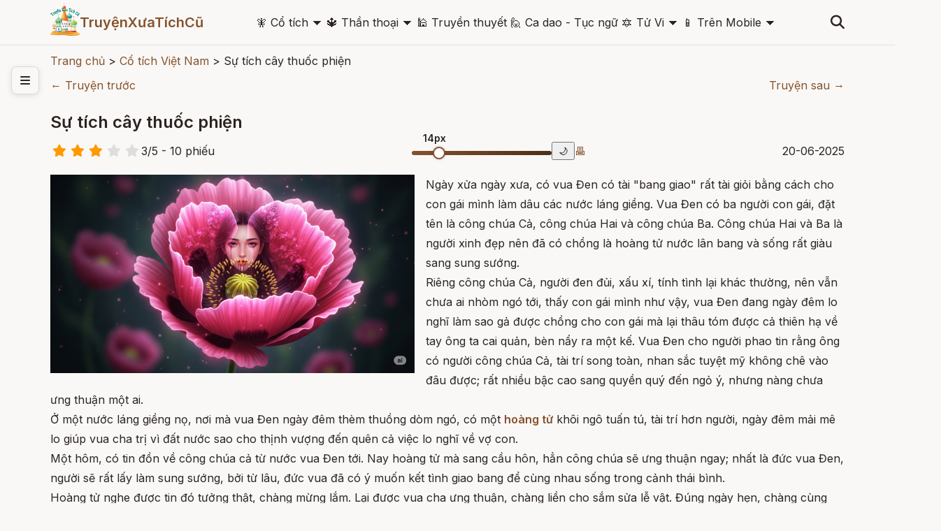

--- FILE ---
content_type: text/html; charset=UTF-8
request_url: http://truyenxuatichcu.com/co-tich-viet-nam/su-tich-cay-thuoc-phien.html
body_size: 16434
content:
<!DOCTYPE html>
<html lang="vi">

<head lang="vi">
    <meta http-equiv="Content-Type" content="text/html; charset=UTF-8" />
    <meta name="description"
        content="Ngày xửa ngày xưa, có vua Đen có tài &quot;bang giao&quot; rất tài giỏi bằng cách cho con gái mình làm dâu các nươc láng giềng. Vua Đen có ba người con gái, đặt tên là công chúa Cả, công chúa Hai và công chúa Ba. Công chúa Hai và Ba là người xinh đẹp nên đã có chồng là hoàng tử nư�" />
    <meta name="keywords"
        content="truyện cổ tích, thần thoại, truyền thuyết, sự tích, điển tích, lịch sử, truyện cổ Grim, Andersen, thần thoại hy lạp, cổ tích việt nam, thần thoại việt nam,truyen co tich, chuyen co tich, thế giới cổ tích, kho tàng truyện cổ tích, đọc truyện cổ tích, kể chuyện cổ tích, truyện cổ tích hay" />
    <meta name="robots"
        content="index, follow" />

    <meta http-equiv="Cache-Control" content="private" />
    <meta http-equiv="Expires" content="86400000" />
    <meta http-equiv="Cache-Control" content="max-age=86400000" />

    <title>
        Sự tích cây thuốc phiện - Cổ tích Việt Nam    </title>

    <meta name="generator" content="Truyện Xưa Tích Cũ" />
    <link type="image/x-icon" rel="icon" href="http://truyenxuatichcu.com/templates/tale-haven-studio/img/favico.png" />
    <link rel="image_src" href="http://truyenxuatichcu.com/medias/articles/img/2025/06/su-tich-cay-thuoc-phien.jpg" />
    <meta name="author" content="TruyệnXưaTíchCũ.cOm" />

    <meta http-equiv="content-language" content="vi" />
    <link rel="alternate" href="http://truyenxuatichcu.com/co-tich-viet-nam/su-tich-cay-thuoc-phien.html"
        hreflang="vi" />
    <!-- end: Meta -->

    <!-- start: Mobile Specific -->
    <meta name="viewport" content="width=device-width, initial-scale=1, maximum-scale=1" />
    <!-- end: Mobile Specific -->

    <!-- start: Facebook Open Graph -->
    <meta property="og:title"
        content="Sự tích cây thuốc phiện - Cổ tích Việt Nam" />
    <meta property="og:description"
        content="Ngày xửa ngày xưa, có vua Đen có tài &quot;bang giao&quot; rất tài giỏi bằng cách cho con gái mình làm dâu các nươc láng giềng. Vua Đen có ba người con gái, đặt tên là công chúa Cả, công chúa Hai và công chúa Ba. Công chúa Hai và Ba là người xinh đẹp nên đã có chồng là hoàng tử nư�" />
    <meta property="og:type" content="article" />
    <meta property="og:url"
        content="http://truyenxuatichcu.com/co-tich-viet-nam/su-tich-cay-thuoc-phien.html" />
    <meta property="og:image"
        content="http://truyenxuatichcu.com/medias/articles/img/2025/06/su-tich-cay-thuoc-phien.jpg" />
    <meta property="og:site_name" content="TruyệnXưaTíchCũ" />
    <meta property="og:updated_time" content="1768420576" />
    <meta property="og:app_id" content="1313213732028546" />
    <meta property="fb:pages" content="173903736114753" />
    <link rel="canonical" href="http://truyenxuatichcu.com/co-tich-viet-nam/su-tich-cay-thuoc-phien.html" />
    <!-- end: Facebook Open Graph -->

    <link href="http://truyenxuatichcu.com/templates/tale-haven-studio/img/favico.png" rel="shortcut icon">


    <!-- <script type="text/javascript" src="http://truyenxuatichcu.com/templates/tale-haven-studio/js/jquery.min.js"></script> -->
    <!-- jQuery -->
    <script src="https://code.jquery.com/jquery-3.7.1.min.js"></script>
    <!-- Main Script -->
    <script src="http://truyenxuatichcu.com/templates/tale-haven-studio/public/script.js?v=1768420576"></script>
    <!-- Google Fonts -->
    <link rel="stylesheet"
        href="https://fonts.googleapis.com/css2?family=Crimson+Text:ital,wght@0,400;0,600;1,400&family=Inter:wght@300;400;500;600&display=swap">

    <!-- Font Awesome for icons -->
    <link rel="stylesheet" href="https://cdnjs.cloudflare.com/ajax/libs/font-awesome/6.4.0/css/all.min.css">

    <!-- Main CSS -->
    <link rel="stylesheet" href="http://truyenxuatichcu.com/templates/tale-haven-studio/public/styles.css?v=1768420576">

    <script defer="defer" src="http://truyenxuatichcu.com/templates/tale-haven-studio/js/items.js"></script>
    <script defer="defer" src="http://truyenxuatichcu.com/templates/tale-haven-studio/js/jsLogin.js"></script>
    <script defer="defer" src="http://truyenxuatichcu.com/templates/tale-haven-studio/js/jsComment.js"></script>

    <script src="http://truyenxuatichcu.com/libs/js/jsSystems.js" language="javascript" type="text/javascript"></script><link href="http://truyenxuatichcu.com/libs/css/default.css" type="text/css" rel="stylesheet"/>    <!-- end: Java Script -->

    <!-- <script async custom-element="amp-auto-ads" src="https://cdn.ampproject.org/v0/amp-auto-ads-0.1.js">
    </script>
    <amp-auto-ads type="adsense" data-ad-client="ca-pub-1656614863517753"> </amp-auto-ads> -->

    <script async src="//pagead2.googlesyndication.com/pagead/js/adsbygoogle.js"></script>

</head>

<body itemscope itemtype="http://schema.org/WebPage">
    <!-- Header -->
    <header class="header">
        <div class="container">
            <div class="header-content">
                <!-- Logo -->
                <div class="logo">
                    <!-- <i class="fas fa-book-open"></i>
                    <span>Truyện Cổ</span> -->


                    <a id="logo" href="http://truyenxuatichcu.com">
                        <img src="http://truyenxuatichcu.com/templates/tale-haven-studio/img/logo.png" alt="TruyệnXưaTíchCũ"
                            title="Cho tôi một vé về với tuổi thơ - Truyện Xưa Tích Cũ" />

                    </a>
                    <a href="http://truyenxuatichcu.com">
                        <span>TruyệnXưaTíchCũ</span>
                    </a>
                </div>

                <!-- Desktop Navigation -->
<nav class="main-menu nav-desktop">
            <div class="menu-item">
            <a href="http://truyenxuatichcu.com/co-tich-viet-nam" title="Đọc truyện cổ tích"
                class="nav-link dropdown-toggle "><span class='icon'>&#129498; </span>Cổ tích</a>
                            <span>&#128899;</span>
                <div class="dropdown-menu" data-role="dropdown">
                    <ul data-role="dropdown">
                                                    <li><a href="https://truyenxuatichcu.com/co-tich-viet-nam"
                                    title="Cổ tích Việt Nam">Cổ tích Việt Nam</a></li>
                                                        <li><a href="https://truyenxuatichcu.com/truyen-co-grimm"
                                    title="Truyện cổ Grimm">Truyện cổ Grimm</a></li>
                                                        <li><a href="https://truyenxuatichcu.com/truyen-co-andersen"
                                    title="Truyện cổ Andersen">Truyện cổ Andersen</a></li>
                                                        <li><a href="https://truyenxuatichcu.com/nghin-le-mot-dem"
                                    title="Nghìn lẻ một đêm">Nghìn lẻ một đêm</a></li>
                                                        <li><a href="https://truyenxuatichcu.com/co-tich-the-gioi"
                                    title="Cổ tích thế giới">Cổ tích thế giới</a></li>
                                                        <li><a href="https://truyenxuatichcu.com/co-tich-nhat-ban"
                                    title="Cổ tích Nhật Bản">Cổ tích Nhật Bản</a></li>
                                                        <li><a href="https://truyenxuatichcu.com/truyen-co-trung-quoc"
                                    title="Truyện cổ Trung Quốc">Truyện cổ Trung Quốc</a></li>
                                                        <li><a href="https://truyenxuatichcu.com/nhung-cau-truyen-co-tich-nga"
                                    title="Những câu truyện cổ tích Nga">Những câu truyện cổ tích Nga</a></li>
                            </ul><ul data-role="dropdown">                            <li><a href="https://truyenxuatichcu.com/truyen-co-do-thai"
                                    title="Truyện cổ Do Thái">Truyện cổ Do Thái</a></li>
                                                        <li><a href="https://truyenxuatichcu.com/truyen-co-tay-tang"
                                    title="Truyện cổ Tây Tạng">Truyện cổ Tây Tạng</a></li>
                                                        <li><a href="https://truyenxuatichcu.com/truyen-co-a-rap"
                                    title="Truyện cổ Ả Rập">Truyện cổ Ả Rập</a></li>
                                                        <li><a href="https://truyenxuatichcu.com/truyen-co-xyri"
                                    title="Truyện cổ Xyri">Truyện cổ Xyri</a></li>
                                                        <li><a href="https://truyenxuatichcu.com/truyen-co-philippines"
                                    title="Truyện cổ Philippines">Truyện cổ Philippines</a></li>
                                                        <li><a href="https://truyenxuatichcu.com/truyen-xua-tich-cu"
                                    title="Truyện xưa tích cũ">Truyện xưa tích cũ</a></li>
                                                </ul>
                </div>
                    </div>
            <div class="menu-item">
            <a href="http://truyenxuatichcu.com/than-thoai" title="Thần thoại"
                class="nav-link dropdown-toggle "><span class='icon'>&#128305; </span>Thần thoại</a>
                            <span>&#128899;</span>
                <div class="dropdown-menu" data-role="dropdown">
                    <ul data-role="dropdown">
                                                    <li><a href="https://truyenxuatichcu.com/than-thoai-viet-nam"
                                    title="Thần thoại Việt Nam">Thần thoại Việt Nam</a></li>
                                                        <li><a href="https://truyenxuatichcu.com/than-thoai-hy-lap"
                                    title="Thần thoại Hy Lạp">Thần thoại Hy Lạp</a></li>
                                                        <li><a href="https://truyenxuatichcu.com/than-thoai-bac-au"
                                    title="Thần thoại Bắc Âu">Thần thoại Bắc Âu</a></li>
                                                        <li><a href="https://truyenxuatichcu.com/than-thoai-ai-cap"
                                    title="Thần thoại Ai Cập">Thần thoại Ai Cập</a></li>
                                                        <li><a href="https://truyenxuatichcu.com/than-thoai-an-do-hindu"
                                    title="Thần thoại Ấn Độ">Thần thoại Ấn Độ</a></li>
                                                        <li><a href="https://truyenxuatichcu.com/than-thoai-nhat-ban"
                                    title="Thần thoại Nhật Bản">Thần thoại Nhật Bản</a></li>
                                                        <li><a href="https://truyenxuatichcu.com/than-thoai-celtic-ireland"
                                    title="Thần thoại Celtic - Ireland">Thần thoại Celtic - Ireland</a></li>
                                                        <li><a href="https://truyenxuatichcu.com/than-thoai-baltic-litva"
                                    title="Thần thoại Baltic - Litva">Thần thoại Baltic - Litva</a></li>
                                                        <li><a href="https://truyenxuatichcu.com/than-thoai-slavic-nguoi-slav-xla-vo"
                                    title="Thần thoại Slavic - Người Slav (Xla-vơ)">Thần thoại Slavic - Người Slav (Xla-vơ)</a></li>
                                                        <li><a href="https://truyenxuatichcu.com/than-thoai-a-rap"
                                    title="Thần thoại Ả Rập">Thần thoại Ả Rập</a></li>
                                                        <li><a href="https://truyenxuatichcu.com/than-thoai-la-ma"
                                    title="Thần thoại La Mã">Thần thoại La Mã</a></li>
                                                        <li><a href="https://truyenxuatichcu.com/than-thoai-trung-hoa"
                                    title="Thần thoại Trung Hoa">Thần thoại Trung Hoa</a></li>
                            </ul><ul data-role="dropdown">                            <li><a href="https://truyenxuatichcu.com/than-thoai-trieu-tien"
                                    title="Thần thoại Triều Tiên">Thần thoại Triều Tiên</a></li>
                                                        <li><a href="https://truyenxuatichcu.com/than-thoai-nguoi-Semitic"
                                    title="Thần thoại người Semitic">Thần thoại người Semitic</a></li>
                                                        <li><a href="https://truyenxuatichcu.com/than-thoai-philippines"
                                    title="Thần thoại Philippines">Thần thoại Philippines</a></li>
                                                        <li><a href="https://truyenxuatichcu.com/than-thoai-aztec"
                                    title="Thần thoại Aztec">Thần thoại Aztec</a></li>
                                                        <li><a href="https://truyenxuatichcu.com/than-thoai-maori"
                                    title="Thần thoại Maori">Thần thoại Maori</a></li>
                                                        <li><a href="https://truyenxuatichcu.com/than-thoai-luong-ha"
                                    title="Thần thoại Lưỡng Hà">Thần thoại Lưỡng Hà</a></li>
                                                        <li><a href="https://truyenxuatichcu.com/than-thoai-polynesia-cac-quan-dao"
                                    title="Thần thoại Polynesia - các quần đảo">Thần thoại Polynesia - các quần đảo</a></li>
                                                        <li><a href="https://truyenxuatichcu.com/than-thoai-nguoi-inca"
                                    title="Thần thoại người Inca">Thần thoại người Inca</a></li>
                                                        <li><a href="https://truyenxuatichcu.com/than-thoai-maya"
                                    title="Thần thoại Maya">Thần thoại Maya</a></li>
                                                        <li><a href="https://truyenxuatichcu.com/than-thoai-trung-dong-can-dong"
                                    title="Thần thoại Trung Đông - Cận Đông">Thần thoại Trung Đông - Cận Đông</a></li>
                                                        <li><a href="https://truyenxuatichcu.com/than-thoai-ba-tu-va-hoa-giao"
                                    title="Thần thoại Ba Tư và Hỏa Giáo">Thần thoại Ba Tư và Hỏa Giáo</a></li>
                                                        <li><a href="https://truyenxuatichcu.com/than-thoai-nguoi-da-do-chau-my-bac-my"
                                    title="Thần thoại người da đỏ - châu mỹ - bắc mỹ">Thần thoại người da đỏ - châu mỹ - bắc mỹ</a></li>
                            </ul><ul data-role="dropdown">                            <li><a href="https://truyenxuatichcu.com/than-thoai-brazil"
                                    title="Thần thoại Brazil">Thần thoại Brazil</a></li>
                                                        <li><a href="https://truyenxuatichcu.com/than-thoai-romania"
                                    title="Thần thoại Romania">Thần thoại Romania</a></li>
                                                        <li><a href="https://truyenxuatichcu.com/than-thoai-chau-phi"
                                    title="Thần thoại châu Phi">Thần thoại châu Phi</a></li>
                                                        <li><a href="https://truyenxuatichcu.com/than-thoai-australia"
                                    title="Thần thoại Australia">Thần thoại Australia</a></li>
                                                        <li><a href="https://truyenxuatichcu.com/than-thoai-ma-lai-malaysia"
                                    title="Thần thoại Mã Lai - Malaysia">Thần thoại Mã Lai - Malaysia</a></li>
                                                        <li><a href="https://truyenxuatichcu.com/than-thoai-trung-a"
                                    title="Thần thoại Trung Á">Thần thoại Trung Á</a></li>
                                                        <li><a href="https://truyenxuatichcu.com/than-thoai-cua-nguoi-yoruba"
                                    title="Thần thoại của người Yoruba">Thần thoại của người Yoruba</a></li>
                                                        <li><a href="https://truyenxuatichcu.com/than-thoai-campuchia"
                                    title="Thần thoại Campuchia">Thần thoại Campuchia</a></li>
                                                        <li><a href="https://truyenxuatichcu.com/than-thoai-thai-lan"
                                    title="Thần thoại Thái Lan">Thần thoại Thái Lan</a></li>
                                                </ul>
                </div>
                    </div>
            <div class="menu-item">
            <a href="http://truyenxuatichcu.com/truyen-thuyet-viet-nam" title="Truyền thuyết Việt Nam"
                class="nav-link  "><span class='icon'>&#128332; </span>Truyền thuyết</a>
                    </div>
            <div class="menu-item">
            <a href="http://truyenxuatichcu.com/ca-dao-tuc-ngu" title="Ca dao - Tục ngữ"
                class="nav-link  "><span class='icon'>&#128587; </span>Ca dao - Tục ngữ</a>
                    </div>
            <div class="menu-item">
            <a href="http://amlich.truyenxuatichcu.com/tu-vi" title="Xem tử vi 12 con giáp, tử vi 12 cung hoàng đạo"
                class="nav-link dropdown-toggle "><span class='icon'>&#128303; </span>Tử Vi</a>
                            <span>&#128899;</span>
                <div class="dropdown-menu" data-role="dropdown">
                    <ul data-role="dropdown">
                                                    <li><a href="http://amlich.truyenxuatichcu.com/van-khan"
                                    title="Văn khấn">Văn khấn</a></li>
                                                        <li><a href="http://amlich.truyenxuatichcu.com/le-hoi-viet-nam-lich-viet-nam"
                                    title="Lễ hội Việt Nam - lịch Việt Nam">Lễ hội Việt Nam - lịch Việt Nam</a></li>
                                                        <li><a href="http://amlich.truyenxuatichcu.com/tu-vi-12-con-giap-2019"
                                    title="Tử vi 12 con giáp 2019">Tử vi 12 con giáp 2019</a></li>
                                                        <li><a href="http://amlich.truyenxuatichcu.com/tu-vi-12-cung-hoang-dao-2019"
                                    title="Tử vi 12 cung hoàng đạo 2019">Tử vi 12 cung hoàng đạo 2019</a></li>
                                                        <li><a href="http://amlich.truyenxuatichcu.com/tu-vi-12-con-giap-2018"
                                    title="Tử vi 12 con giáp 2018">Tử vi 12 con giáp 2018</a></li>
                                                        <li><a href="http://amlich.truyenxuatichcu.com/tu-vi-12-cung-hoang-dao-2018"
                                    title="Tử vi 12 cung hoàng đạo 2018">Tử vi 12 cung hoàng đạo 2018</a></li>
                                                </ul>
                </div>
                    </div>
            <div class="menu-item">
            <a href="https://play.google.com/store/apps/details?id=com.truyenxuatichcu.truyenxuatichcu" title="Ứng dụng truyện xưa tích cũ cho Android"
                class="nav-link dropdown-toggle "><span class='icon'>&#128241; </span>Trên Mobile</a>
                            <span>&#128899;</span>
                <div class="dropdown-menu" data-role="dropdown">
                    <ul data-role="dropdown">
                                                    <li><a href="https://play.google.com/store/apps/details?id=com.truyenxuatichcu.truyenxuatichcu"
                                    title="<span class='mif-android fg-darkGreen'></span> Android"><span class='mif-android fg-darkGreen'></span> Android</a></li>
                                                        <li><a href="https://itunes.apple.com/us/app/truy%E1%BB%87n-x%C6%B0a-t%C3%ADch-c%C5%A9/id1437984851?mt=8"
                                    title="<span class='mif-apple fg-cobalt'></span> Apple - Iphone"><span class='mif-apple fg-cobalt'></span> Apple - Iphone</a></li>
                                                </ul>
                </div>
                    </div>
    </nav>

<nav class="main-menu nav-mobile">
            <div class="menu-item">
            <a href="http://truyenxuatichcu.com/co-tich-viet-nam" title="Đọc truyện cổ tích"
                class="nav-link dropdown-toggle "><span class='icon'>&#129498; </span>Cổ tích</a>
                            <!-- <span>&#128899;</span> -->
                <ul class="dropdown-menu" data-role="dropdown">
                                            <li><a href="https://truyenxuatichcu.com/co-tich-viet-nam"
                                title="Cổ tích Việt Nam">Cổ tích Việt Nam</a></li>
                                            <li><a href="https://truyenxuatichcu.com/truyen-co-grimm"
                                title="Truyện cổ Grimm">Truyện cổ Grimm</a></li>
                                            <li><a href="https://truyenxuatichcu.com/truyen-co-andersen"
                                title="Truyện cổ Andersen">Truyện cổ Andersen</a></li>
                                            <li><a href="https://truyenxuatichcu.com/nghin-le-mot-dem"
                                title="Nghìn lẻ một đêm">Nghìn lẻ một đêm</a></li>
                                            <li><a href="https://truyenxuatichcu.com/co-tich-the-gioi"
                                title="Cổ tích thế giới">Cổ tích thế giới</a></li>
                                            <li><a href="https://truyenxuatichcu.com/co-tich-nhat-ban"
                                title="Cổ tích Nhật Bản">Cổ tích Nhật Bản</a></li>
                                            <li><a href="https://truyenxuatichcu.com/truyen-co-trung-quoc"
                                title="Truyện cổ Trung Quốc">Truyện cổ Trung Quốc</a></li>
                                            <li><a href="https://truyenxuatichcu.com/nhung-cau-truyen-co-tich-nga"
                                title="Những câu truyện cổ tích Nga">Những câu truyện cổ tích Nga</a></li>
                                            <li><a href="https://truyenxuatichcu.com/truyen-co-do-thai"
                                title="Truyện cổ Do Thái">Truyện cổ Do Thái</a></li>
                                            <li><a href="https://truyenxuatichcu.com/truyen-co-tay-tang"
                                title="Truyện cổ Tây Tạng">Truyện cổ Tây Tạng</a></li>
                                            <li><a href="https://truyenxuatichcu.com/truyen-co-a-rap"
                                title="Truyện cổ Ả Rập">Truyện cổ Ả Rập</a></li>
                                            <li><a href="https://truyenxuatichcu.com/truyen-co-xyri"
                                title="Truyện cổ Xyri">Truyện cổ Xyri</a></li>
                                            <li><a href="https://truyenxuatichcu.com/truyen-co-philippines"
                                title="Truyện cổ Philippines">Truyện cổ Philippines</a></li>
                                            <li><a href="https://truyenxuatichcu.com/truyen-xua-tich-cu"
                                title="Truyện xưa tích cũ">Truyện xưa tích cũ</a></li>
                                    </ul>
                    </div>
            <div class="menu-item">
            <a href="http://truyenxuatichcu.com/than-thoai" title="Thần thoại"
                class="nav-link dropdown-toggle "><span class='icon'>&#128305; </span>Thần thoại</a>
                            <!-- <span>&#128899;</span> -->
                <ul class="dropdown-menu" data-role="dropdown">
                                            <li><a href="https://truyenxuatichcu.com/than-thoai-viet-nam"
                                title="Thần thoại Việt Nam">Thần thoại Việt Nam</a></li>
                                            <li><a href="https://truyenxuatichcu.com/than-thoai-hy-lap"
                                title="Thần thoại Hy Lạp">Thần thoại Hy Lạp</a></li>
                                            <li><a href="https://truyenxuatichcu.com/than-thoai-bac-au"
                                title="Thần thoại Bắc Âu">Thần thoại Bắc Âu</a></li>
                                            <li><a href="https://truyenxuatichcu.com/than-thoai-ai-cap"
                                title="Thần thoại Ai Cập">Thần thoại Ai Cập</a></li>
                                            <li><a href="https://truyenxuatichcu.com/than-thoai-an-do-hindu"
                                title="Thần thoại Ấn Độ">Thần thoại Ấn Độ</a></li>
                                            <li><a href="https://truyenxuatichcu.com/than-thoai-nhat-ban"
                                title="Thần thoại Nhật Bản">Thần thoại Nhật Bản</a></li>
                                            <li><a href="https://truyenxuatichcu.com/than-thoai-celtic-ireland"
                                title="Thần thoại Celtic - Ireland">Thần thoại Celtic - Ireland</a></li>
                                            <li><a href="https://truyenxuatichcu.com/than-thoai-baltic-litva"
                                title="Thần thoại Baltic - Litva">Thần thoại Baltic - Litva</a></li>
                                            <li><a href="https://truyenxuatichcu.com/than-thoai-slavic-nguoi-slav-xla-vo"
                                title="Thần thoại Slavic - Người Slav (Xla-vơ)">Thần thoại Slavic - Người Slav (Xla-vơ)</a></li>
                                            <li><a href="https://truyenxuatichcu.com/than-thoai-a-rap"
                                title="Thần thoại Ả Rập">Thần thoại Ả Rập</a></li>
                                            <li><a href="https://truyenxuatichcu.com/than-thoai-la-ma"
                                title="Thần thoại La Mã">Thần thoại La Mã</a></li>
                                            <li><a href="https://truyenxuatichcu.com/than-thoai-trung-hoa"
                                title="Thần thoại Trung Hoa">Thần thoại Trung Hoa</a></li>
                                            <li><a href="https://truyenxuatichcu.com/than-thoai-trieu-tien"
                                title="Thần thoại Triều Tiên">Thần thoại Triều Tiên</a></li>
                                            <li><a href="https://truyenxuatichcu.com/than-thoai-nguoi-Semitic"
                                title="Thần thoại người Semitic">Thần thoại người Semitic</a></li>
                                            <li><a href="https://truyenxuatichcu.com/than-thoai-philippines"
                                title="Thần thoại Philippines">Thần thoại Philippines</a></li>
                                            <li><a href="https://truyenxuatichcu.com/than-thoai-aztec"
                                title="Thần thoại Aztec">Thần thoại Aztec</a></li>
                                            <li><a href="https://truyenxuatichcu.com/than-thoai-maori"
                                title="Thần thoại Maori">Thần thoại Maori</a></li>
                                            <li><a href="https://truyenxuatichcu.com/than-thoai-luong-ha"
                                title="Thần thoại Lưỡng Hà">Thần thoại Lưỡng Hà</a></li>
                                            <li><a href="https://truyenxuatichcu.com/than-thoai-polynesia-cac-quan-dao"
                                title="Thần thoại Polynesia - các quần đảo">Thần thoại Polynesia - các quần đảo</a></li>
                                            <li><a href="https://truyenxuatichcu.com/than-thoai-nguoi-inca"
                                title="Thần thoại người Inca">Thần thoại người Inca</a></li>
                                            <li><a href="https://truyenxuatichcu.com/than-thoai-maya"
                                title="Thần thoại Maya">Thần thoại Maya</a></li>
                                            <li><a href="https://truyenxuatichcu.com/than-thoai-trung-dong-can-dong"
                                title="Thần thoại Trung Đông - Cận Đông">Thần thoại Trung Đông - Cận Đông</a></li>
                                            <li><a href="https://truyenxuatichcu.com/than-thoai-ba-tu-va-hoa-giao"
                                title="Thần thoại Ba Tư và Hỏa Giáo">Thần thoại Ba Tư và Hỏa Giáo</a></li>
                                            <li><a href="https://truyenxuatichcu.com/than-thoai-nguoi-da-do-chau-my-bac-my"
                                title="Thần thoại người da đỏ - châu mỹ - bắc mỹ">Thần thoại người da đỏ - châu mỹ - bắc mỹ</a></li>
                                            <li><a href="https://truyenxuatichcu.com/than-thoai-brazil"
                                title="Thần thoại Brazil">Thần thoại Brazil</a></li>
                                            <li><a href="https://truyenxuatichcu.com/than-thoai-romania"
                                title="Thần thoại Romania">Thần thoại Romania</a></li>
                                            <li><a href="https://truyenxuatichcu.com/than-thoai-chau-phi"
                                title="Thần thoại châu Phi">Thần thoại châu Phi</a></li>
                                            <li><a href="https://truyenxuatichcu.com/than-thoai-australia"
                                title="Thần thoại Australia">Thần thoại Australia</a></li>
                                            <li><a href="https://truyenxuatichcu.com/than-thoai-ma-lai-malaysia"
                                title="Thần thoại Mã Lai - Malaysia">Thần thoại Mã Lai - Malaysia</a></li>
                                            <li><a href="https://truyenxuatichcu.com/than-thoai-trung-a"
                                title="Thần thoại Trung Á">Thần thoại Trung Á</a></li>
                                            <li><a href="https://truyenxuatichcu.com/than-thoai-cua-nguoi-yoruba"
                                title="Thần thoại của người Yoruba">Thần thoại của người Yoruba</a></li>
                                            <li><a href="https://truyenxuatichcu.com/than-thoai-campuchia"
                                title="Thần thoại Campuchia">Thần thoại Campuchia</a></li>
                                            <li><a href="https://truyenxuatichcu.com/than-thoai-thai-lan"
                                title="Thần thoại Thái Lan">Thần thoại Thái Lan</a></li>
                                    </ul>
                    </div>
            <div class="menu-item">
            <a href="http://truyenxuatichcu.com/truyen-thuyet-viet-nam" title="Truyền thuyết Việt Nam"
                class="nav-link  "><span class='icon'>&#128332; </span>Truyền thuyết</a>
                    </div>
            <div class="menu-item">
            <a href="http://truyenxuatichcu.com/ca-dao-tuc-ngu" title="Ca dao - Tục ngữ"
                class="nav-link  "><span class='icon'>&#128587; </span>Ca dao - Tục ngữ</a>
                    </div>
            <div class="menu-item">
            <a href="http://amlich.truyenxuatichcu.com/tu-vi" title="Xem tử vi 12 con giáp, tử vi 12 cung hoàng đạo"
                class="nav-link dropdown-toggle "><span class='icon'>&#128303; </span>Tử Vi</a>
                            <!-- <span>&#128899;</span> -->
                <ul class="dropdown-menu" data-role="dropdown">
                                            <li><a href="http://amlich.truyenxuatichcu.com/van-khan"
                                title="Văn khấn">Văn khấn</a></li>
                                            <li><a href="http://amlich.truyenxuatichcu.com/le-hoi-viet-nam-lich-viet-nam"
                                title="Lễ hội Việt Nam - lịch Việt Nam">Lễ hội Việt Nam - lịch Việt Nam</a></li>
                                            <li><a href="http://amlich.truyenxuatichcu.com/tu-vi-12-con-giap-2019"
                                title="Tử vi 12 con giáp 2019">Tử vi 12 con giáp 2019</a></li>
                                            <li><a href="http://amlich.truyenxuatichcu.com/tu-vi-12-cung-hoang-dao-2019"
                                title="Tử vi 12 cung hoàng đạo 2019">Tử vi 12 cung hoàng đạo 2019</a></li>
                                            <li><a href="http://amlich.truyenxuatichcu.com/tu-vi-12-con-giap-2018"
                                title="Tử vi 12 con giáp 2018">Tử vi 12 con giáp 2018</a></li>
                                            <li><a href="http://amlich.truyenxuatichcu.com/tu-vi-12-cung-hoang-dao-2018"
                                title="Tử vi 12 cung hoàng đạo 2018">Tử vi 12 cung hoàng đạo 2018</a></li>
                                    </ul>
                    </div>
            <div class="menu-item">
            <a href="https://play.google.com/store/apps/details?id=com.truyenxuatichcu.truyenxuatichcu" title="Ứng dụng truyện xưa tích cũ cho Android"
                class="nav-link dropdown-toggle "><span class='icon'>&#128241; </span>Trên Mobile</a>
                            <!-- <span>&#128899;</span> -->
                <ul class="dropdown-menu" data-role="dropdown">
                                            <li><a href="https://play.google.com/store/apps/details?id=com.truyenxuatichcu.truyenxuatichcu"
                                title="<span class='mif-android fg-darkGreen'></span> Android"><span class='mif-android fg-darkGreen'></span> Android</a></li>
                                            <li><a href="https://itunes.apple.com/us/app/truy%E1%BB%87n-x%C6%B0a-t%C3%ADch-c%C5%A9/id1437984851?mt=8"
                                title="<span class='mif-apple fg-cobalt'></span> Apple - Iphone"><span class='mif-apple fg-cobalt'></span> Apple - Iphone</a></li>
                                    </ul>
                    </div>
    </nav><!-- Search & Mobile Menu -->
<div class="header-actions" id="search-form">
    <form role="search" action="http://truyenxuatichcu.com/tim-kiem" method="get" name="formSearch" id="formSearch" data-role="validator">
        <input type="text" name="keyword" id="keyword" placeholder="Nhập từ khóa ..." data-validate-func="required"
            data-validate-hine="Bạn phải nhập từ khóa tìm kiếm!" value="">
        <!-- <input class="button medium button-style1" type="submit" id="search-submit" value="Tìm kiếm"> -->
    </form>
    <button class="search-btn">
        <i class="fas fa-search"></i>
    </button>
    

    <!-- <h3 class="widget-title">{$title}</h3>  -->


</div>

<!-- <form role="search" id="search-form" method="get" action="http://truyenxuatichcu.com/tim-kiem">
                            <input type="text" name="keyword" id="s">
                            <input class="button medium button-style1" type="submit" id="search-submit" value="Search">
                        </form> -->                <button class="mobile-menu-btn">
                    <i class="fas fa-bars"></i>
                </button>
                <!-- Desktop Navigation -->
                <!-- <nav class="nav-desktop">
                    <a href="#" class="nav-link">Trang chủ</a>
                    <a href="#" class="nav-link">Cổ tích</a>
                    <a href="#" class="nav-link">Thần thoại</a>
                    <a href="#" class="nav-link">Truyền thuyết</a>
                    <a href="#" class="nav-link">Grimm</a>
                </nav> -->


            </div>

            <!-- Mobile Navigation -->
            <!-- <nav class="nav-mobile">
                <a href="#" class="nav-link">Trang chủ</a>
                <a href="#" class="nav-link">Cổ tích</a>
                <a href="#" class="nav-link">Thần thoại</a>
                <a href="#" class="nav-link">Truyền thuyết</a>
                <a href="#" class="nav-link">Grimm</a>
            </nav> -->
        </div>
    </header>

    <!-- Hero Section -->
    
    

            <!-- Sidebar Toggle -->
        <button class="sidebar-toggle" id="sidebarToggle">
            <i class="fas fa-bars"></i>
        </button>

        <!-- Sidebar -->
        <aside class="sidebar" id="sidebar">
            <div class="sidebar-content">
                <!-- <div class="sidebar-section">
                    <h3 class="sidebar-title">Danh mục</h3>
                    <ul class="sidebar-nav">
                        <li class="sidebar-nav-item">
                            <a href="categories.html" class="sidebar-nav-link">
                                <i class="fas fa-th-large"></i>
                                Tất cả danh mục
                            </a>
                        </li>
                        <li class="sidebar-nav-item">
                            <a href="category.html?cat=co-tich" class="sidebar-nav-link active">
                                <i class="fas fa-crown"></i>
                                Cổ tích
                            </a>
                        </li>
                        <li class="sidebar-nav-item">
                            <a href="category.html?cat=than-thoai" class="sidebar-nav-link">
                                <i class="fas fa-bolt"></i>
                                Thần thoại
                            </a>
                        </li>
                        <li class="sidebar-nav-item">
                            <a href="category.html?cat=truyen-thuyet" class="sidebar-nav-link">
                                <i class="fas fa-mountain"></i>
                                Truyền thuyết
                            </a>
                        </li>
                    </ul>
                </div>

                <div class="sidebar-section">
                    <h3 class="sidebar-title">Nội dung</h3>
                    <ul class="sidebar-nav">
                        <li class="sidebar-nav-item">
                            <a href="books.html" class="sidebar-nav-link">
                                <i class="fas fa-book"></i>
                                Sách truyện
                            </a>
                        </li>
                        <li class="sidebar-nav-item">
                            <a href="videos.html" class="sidebar-nav-link">
                                <i class="fas fa-play"></i>
                                Video truyện
                            </a>
                        </li>
                        <li class="sidebar-nav-item">
                            <a href="gallery.html" class="sidebar-nav-link">
                                <i class="fas fa-images"></i>
                                Gallery
                            </a>
                        </li>
                    </ul>
                </div>

                <div class="sidebar-section">
                    <h3 class="sidebar-title">Khác</h3>
                    <ul class="sidebar-nav">
                        <li class="sidebar-nav-item">
                            <a href="search.html" class="sidebar-nav-link">
                                <i class="fas fa-search"></i>
                                Tìm kiếm
                            </a>
                        </li>
                        <li class="sidebar-nav-item">
                            <a href="tag.html" class="sidebar-nav-link">
                                <i class="fas fa-tags"></i>
                                Tags
                            </a>
                        </li>
                    </ul>
                </div> -->

                <!-- Search & Mobile Menu -->
<div class="header-actions" id="search-form">
    <form role="search" action="http://truyenxuatichcu.com/tim-kiem" method="get" name="formSearch" id="formSearch" data-role="validator">
        <input type="text" name="keyword" id="keyword" placeholder="Nhập từ khóa ..." data-validate-func="required"
            data-validate-hine="Bạn phải nhập từ khóa tìm kiếm!" value="">
        <!-- <input class="button medium button-style1" type="submit" id="search-submit" value="Tìm kiếm"> -->
    </form>
    <button class="search-btn">
        <i class="fas fa-search"></i>
    </button>
    

    <!-- <h3 class="widget-title">{$title}</h3>  -->


</div>

<!-- <form role="search" id="search-form" method="get" action="http://truyenxuatichcu.com/tim-kiem">
                            <input type="text" name="keyword" id="s">
                            <input class="button medium button-style1" type="submit" id="search-submit" value="Search">
                        </form> --><link rel="stylesheet" type="text/css" href="http://truyenxuatichcu.com/templates/tale-haven-studio/css/social-icons.css" />

<div class="bo-top bo-bottom mt-10">
    <a class="social-facebook" href="javascript:shared('fb');" data-toggle="tooltip" data-placement="top" title="Share on Facebook"> </a>
    <a class="social-twitter" href="javascript:shared('tw');" data-toggle="tooltip" data-placement="top" title="Share on Twiiter"></a>
    <a class="social-linkedin" href="javascript:shared('l-in');" data-toggle="tooltip" data-placement="top" title="Share on Linked-in"></a>
    <a class="social-googleplus" href="javascript:shared('g');" data-toggle="tooltip" data-placement="top" title="Share on Google+"></a>
    <a class="social-pinterest" href="javascript:shared('p');" data-toggle="tooltip" data-placement="top" title="Share on Pintrest"></a>
                        </div>


<script>

    function shared( type ) {
        var code= encodeURIComponent('http://truyenxuatichcu.com/co-tich-viet-nam/su-tich-cay-thuoc-phien.html');
        var link = "";
        switch (type) {
            case 'fb':
                link = "https://www.facebook.com/sharer/sharer.php?u=http://truyenxuatichcu.com/co-tich-viet-nam/su-tich-cay-thuoc-phien.html";
                break;
            case 'tw':
                link = "https://twitter.com/intent/tweet?url=http://truyenxuatichcu.com/co-tich-viet-nam/su-tich-cay-thuoc-phien.html";
                break;
            case 'l-in':
                link = "https://www.linkedin.com/cws/share?url=http://truyenxuatichcu.com/co-tich-viet-nam/su-tich-cay-thuoc-phien.html";
                break;
            case 'g':
                link = "https://plus.google.com/share?url=http://truyenxuatichcu.com/co-tich-viet-nam/su-tich-cay-thuoc-phien.html";
                break;
            case 'p':
                link = "https://www.pinterest.com/pin/create/button/?url=http://truyenxuatichcu.com/co-tich-viet-nam/su-tich-cay-thuoc-phien.html";
                break;
        }

        if( !window.open(link ,"", "width=500, height=500") ) {
            window.open(link,'_blank')
        }
    }


    // $(document).ready(function(){
    //     $('[data-toggle="tooltip"]').tooltip();
    // });
</script>

<div class="sidebar-section">
    <!-- <script async src="//pagead2.googlesyndication.com/pagead/js/adsbygoogle.js"></script> -->
    <!-- List Box Items -->
    <ins class="adsbygoogle" style="display:inline-block;width:300px;height:250px"
        data-ad-client="ca-pub-1656614863517753" data-ad-slot="6964048811"></ins>
    <script>
        (adsbygoogle = window.adsbygoogle || []).push({});
    </script>
</div>

<!-- start: Sidebar Menu -->
<div class="sidebar-section">
    <h3 class="sidebar-title">Danh mục</h3>
        <ul class="sidebar-nav">
                    <li class="sidebar-nav-item">
                <a href="http://truyenxuatichcu.com/than-thoai" title="Thần thoại" class="sidebar-nav-link">Thần thoại</a>
                                                    <!-- <ul class="-left children" ><li class="cat-item cat-item-7"><a href="http://truyenxuatichcu.com/than-thoai-bac-au">Thần thoại Bắc Âu</a> (105)</li>   <span class="mif-books mif-ani-heartbeat mif-ani-slow fg-grayLight"></span></li><li class="cat-item cat-item-7"><a href="http://truyenxuatichcu.com/than-thoai-chau-au">Thần thoại châu Âu</a> (48)</li>   <span class="mif-books mif-ani-heartbeat mif-ani-slow fg-grayLight"></span></li><li class="cat-item cat-item-7"><a href="http://truyenxuatichcu.com/than-thoai-ai-cap">Thần thoại Ai Cập</a> (67)</li>   <span class="mif-books mif-ani-heartbeat mif-ani-slow fg-grayLight"></span></li><li class="cat-item cat-item-7"><a href="http://truyenxuatichcu.com/than-thoai-celtic-ireland">Thần thoại Celtic - Ireland</a> (62)</li>   <span class="mif-books mif-ani-heartbeat mif-ani-slow fg-grayLight"></span></li><li class="cat-item cat-item-7"><a href="http://truyenxuatichcu.com/than-thoai-viet-nam">Thần thoại Việt Nam</a> (165)</li>   <span class="mif-books mif-ani-heartbeat mif-ani-slow fg-grayLight"></span></li><li class="cat-item cat-item-7"><a href="http://truyenxuatichcu.com/than-thoai-hy-lap">Thần thoại Hy Lạp</a> (331)</li>   <span class="mif-books mif-ani-heartbeat mif-ani-slow fg-grayLight"></span></li><li class="cat-item cat-item-7"><a href="http://truyenxuatichcu.com/than-thoai-baltic-litva">Thần thoại Baltic - Litva</a> (5)</li>   <span class="mif-books mif-ani-heartbeat mif-ani-slow fg-grayLight"></span></li><li class="cat-item cat-item-7"><a href="http://truyenxuatichcu.com/than-thoai-an-do-hindu">Thần thoại Ấn Độ - Hindu</a> (66)</li>   <span class="mif-books mif-ani-heartbeat mif-ani-slow fg-grayLight"></span></li><li class="cat-item cat-item-7"><a href="http://truyenxuatichcu.com/than-thoai-la-ma">Thần thoại La Mã</a> (17)</li>   <span class="mif-books mif-ani-heartbeat mif-ani-slow fg-grayLight"></span></li><li class="cat-item cat-item-7"><a href="http://truyenxuatichcu.com/than-thoai-a-rap">Thần thoại Ả Rập</a> (10)</li>   <span class="mif-books mif-ani-heartbeat mif-ani-slow fg-grayLight"></span></li><li class="cat-item cat-item-7"><a href="http://truyenxuatichcu.com/than-thoai-nhat-ban">Thần thoại Nhật Bản</a> (110)</li>   <span class="mif-books mif-ani-heartbeat mif-ani-slow fg-grayLight"></span></li><li class="cat-item cat-item-7"><a href="http://truyenxuatichcu.com/than-thoai-slavic-nguoi-slav-xla-vo">Thần thoại Slavic - Người Slav (Xla-vơ)</a> (26)</li>   <span class="mif-books mif-ani-heartbeat mif-ani-slow fg-grayLight"></span></li><li class="cat-item cat-item-7"><a href="http://truyenxuatichcu.com/than-thoai-trieu-tien">Thần thoại Triều Tiên</a> (40)</li>   <span class="mif-books mif-ani-heartbeat mif-ani-slow fg-grayLight"></span></li><li class="cat-item cat-item-7"><a href="http://truyenxuatichcu.com/than-thoai-trung-hoa">Thần thoại Trung Hoa</a> (84)</li>   <span class="mif-books mif-ani-heartbeat mif-ani-slow fg-grayLight"></span></li><li class="cat-item cat-item-7"><a href="http://truyenxuatichcu.com/than-thoai-aztec">Thần thoại Aztec</a> (23)</li>   <span class="mif-books mif-ani-heartbeat mif-ani-slow fg-grayLight"></span></li><li class="cat-item cat-item-7"><a href="http://truyenxuatichcu.com/than-thoai-maori">Thần thoại Maori</a> (17)</li>   <span class="mif-books mif-ani-heartbeat mif-ani-slow fg-grayLight"></span></li><li class="cat-item cat-item-7"><a href="http://truyenxuatichcu.com/than-thoai-luong-ha">Thần thoại Lưỡng Hà</a> (24)</li>   <span class="mif-books mif-ani-heartbeat mif-ani-slow fg-grayLight"></span></li><li class="cat-item cat-item-7"><a href="http://truyenxuatichcu.com/than-thoai-polynesia-cac-quan-dao">Thần thoại Polynesia - các quần đảo</a> (17)</li>   <span class="mif-books mif-ani-heartbeat mif-ani-slow fg-grayLight"></span></li><li class="cat-item cat-item-7"><a href="http://truyenxuatichcu.com/than-thoai-philippines">Thần thoại Philippines</a> (42)</li>   <span class="mif-books mif-ani-heartbeat mif-ani-slow fg-grayLight"></span></li><li class="cat-item cat-item-7"><a href="http://truyenxuatichcu.com/than-thoai-nguoi-semitic">Thần thoại người Semitic</a> (6)</li>   <span class="mif-books mif-ani-heartbeat mif-ani-slow fg-grayLight"></span></li><li class="cat-item cat-item-7"><a href="http://truyenxuatichcu.com/than-thoai-nguoi-inca">Thần thoại người Inca</a> (10)</li>   <span class="mif-books mif-ani-heartbeat mif-ani-slow fg-grayLight"></span></li><li class="cat-item cat-item-7"><a href="http://truyenxuatichcu.com/than-thoai-maya">Thần thoại Maya</a> (10)</li>   <span class="mif-books mif-ani-heartbeat mif-ani-slow fg-grayLight"></span></li><li class="cat-item cat-item-7"><a href="http://truyenxuatichcu.com/than-thoai-trung-dong-can-dong">Thần thoại Trung Đông - Cận Đông</a> (11)</li>   <span class="mif-books mif-ani-heartbeat mif-ani-slow fg-grayLight"></span></li><li class="cat-item cat-item-7"><a href="http://truyenxuatichcu.com/than-thoai-ba-tu-va-hoa-giao">Thần thoại Ba Tư và Hỏa Giáo</a> (21)</li>   <span class="mif-books mif-ani-heartbeat mif-ani-slow fg-grayLight"></span></li><li class="cat-item cat-item-7"><a href="http://truyenxuatichcu.com/than-thoai-nguoi-da-do-chau-my-bac-my">Thần thoại người da đỏ - châu mỹ - bắc mỹ</a> (47)</li>   <span class="mif-books mif-ani-heartbeat mif-ani-slow fg-grayLight"></span></li><li class="cat-item cat-item-7"><a href="http://truyenxuatichcu.com/than-thoai-brazil">Thần thoại Brazil</a> (7)</li>   <span class="mif-books mif-ani-heartbeat mif-ani-slow fg-grayLight"></span></li><li class="cat-item cat-item-7"><a href="http://truyenxuatichcu.com/than-thoai-romania">Thần thoại Romania</a> (2)</li>   <span class="mif-books mif-ani-heartbeat mif-ani-slow fg-grayLight"></span></li><li class="cat-item cat-item-7"><a href="http://truyenxuatichcu.com/than-thoai-chau-phi">Thần thoại châu Phi</a> (29)</li>   <span class="mif-books mif-ani-heartbeat mif-ani-slow fg-grayLight"></span></li><li class="cat-item cat-item-7"><a href="http://truyenxuatichcu.com/than-thoai-trung-a">Thần thoại Trung Á</a> (6)</li>   <span class="mif-books mif-ani-heartbeat mif-ani-slow fg-grayLight"></span></li><li class="cat-item cat-item-7"><a href="http://truyenxuatichcu.com/than-thoai-australia">Thần thoại Australia</a> (17)</li>   <span class="mif-books mif-ani-heartbeat mif-ani-slow fg-grayLight"></span></li><li class="cat-item cat-item-7"><a href="http://truyenxuatichcu.com/than-thoai-ma-lai-malaysia">Thần thoại Mã Lai - Malaysia</a> (30)</li>   <span class="mif-books mif-ani-heartbeat mif-ani-slow fg-grayLight"></span></li><li class="cat-item cat-item-7"><a href="http://truyenxuatichcu.com/than-thoai-cua-nguoi-yoruba">Thần thoại của người Yoruba</a> (16)</li>   <span class="mif-books mif-ani-heartbeat mif-ani-slow fg-grayLight"></span></li><li class="cat-item cat-item-7"><a href="http://truyenxuatichcu.com/than-thoai-campuchia">Thần thoại Campuchia</a> (3)</li>   <span class="mif-books mif-ani-heartbeat mif-ani-slow fg-grayLight"></span></li><li class="cat-item cat-item-7"><a href="http://truyenxuatichcu.com/than-thoai-thai-lan">Thần thoại Thái Lan</a> (7)</li>   <span class="mif-books mif-ani-heartbeat mif-ani-slow fg-grayLight"></span></li></ul>
                    <span class="catappendspan"></span> -->
                            </li>
                    <li class="sidebar-nav-item">
                <a href="http://truyenxuatichcu.com/truyen-co-nha-phat" title="Truyện cổ nhà Phật" class="sidebar-nav-link">Truyện cổ nhà Phật</a>
                (177)                            </li>
                    <li class="sidebar-nav-item">
                <a href="http://truyenxuatichcu.com/co-tich-viet-nam" title="Cổ tích Việt Nam" class="sidebar-nav-link">Cổ tích Việt Nam</a>
                (487)                            </li>
                    <li class="sidebar-nav-item">
                <a href="http://truyenxuatichcu.com/truyen-co-grimm" title="Truyện cổ Grimm" class="sidebar-nav-link">Truyện cổ Grimm</a>
                (202)                            </li>
                    <li class="sidebar-nav-item">
                <a href="http://truyenxuatichcu.com/co-tich-the-gioi" title="Cổ tích thế giới" class="sidebar-nav-link">Cổ tích thế giới</a>
                (116)                            </li>
                    <li class="sidebar-nav-item">
                <a href="http://truyenxuatichcu.com/truyen-co-andersen" title="Truyện cổ Andersen" class="sidebar-nav-link">Truyện cổ Andersen</a>
                (94)                            </li>
                    <li class="sidebar-nav-item">
                <a href="http://truyenxuatichcu.com/co-tich-nhat-ban" title="Cổ tích Nhật Bản" class="sidebar-nav-link">Cổ tích Nhật Bản</a>
                (147)                            </li>
                    <li class="sidebar-nav-item">
                <a href="http://truyenxuatichcu.com/truyen-thuyet-viet-nam" title="Truyền thuyết Việt Nam" class="sidebar-nav-link">Truyền thuyết Việt Nam</a>
                (181)                            </li>
                    <li class="sidebar-nav-item">
                <a href="http://truyenxuatichcu.com/truyen-xua-tich-cu" title="Truyện xưa tích cũ" class="sidebar-nav-link">Truyện xưa tích cũ</a>
                (102)                            </li>
                    <li class="sidebar-nav-item">
                <a href="http://truyenxuatichcu.com/nghin-le-mot-dem" title="Nghìn lẻ một đêm" class="sidebar-nav-link">Nghìn lẻ một đêm</a>
                (45)                            </li>
                    <li class="sidebar-nav-item">
                <a href="http://truyenxuatichcu.com/nhung-cau-truyen-co-tich-nga" title="Những câu truyện cổ tích Nga" class="sidebar-nav-link">Những câu truyện cổ tích Nga</a>
                (10)                            </li>
                    <li class="sidebar-nav-item">
                <a href="http://truyenxuatichcu.com/truyen-co-do-thai" title="Truyện cổ Do Thái" class="sidebar-nav-link">Truyện cổ Do Thái</a>
                (33)                            </li>
                    <li class="sidebar-nav-item">
                <a href="http://truyenxuatichcu.com/truyen-co-tay-tang" title="Truyện cổ Tây Tạng" class="sidebar-nav-link">Truyện cổ Tây Tạng</a>
                (34)                            </li>
                    <li class="sidebar-nav-item">
                <a href="http://truyenxuatichcu.com/truyen-co-a-rap" title="Truyện cổ Ả Rập" class="sidebar-nav-link">Truyện cổ Ả Rập</a>
                (14)                            </li>
                    <li class="sidebar-nav-item">
                <a href="http://truyenxuatichcu.com/truyen-co-xyri" title="Truyện cổ Xyri" class="sidebar-nav-link">Truyện cổ Xyri</a>
                (14)                            </li>
                    <li class="sidebar-nav-item">
                <a href="http://truyenxuatichcu.com/truyen-co-philippines" title="Truyện cổ Philippines" class="sidebar-nav-link">Truyện cổ Philippines</a>
                (15)                            </li>
                    <li class="sidebar-nav-item">
                <a href="http://truyenxuatichcu.com/truyen-ngu-ngon" title="Truyện ngụ ngôn" class="sidebar-nav-link">Truyện ngụ ngôn</a>
                (193)                            </li>
                    <li class="sidebar-nav-item">
                <a href="http://truyenxuatichcu.com/truyen-co-trung-quoc" title="Truyện cổ Trung Quốc" class="sidebar-nav-link">Truyện cổ Trung Quốc</a>
                (30)                            </li>
            </ul>
</div>
<!-- end: Sidebar Menu -->

<div class="sidebar-section">
    <h3 class="sidebar-title">Chủ đề hay bạn quan tâm</h3>    <div class="sidebar-nav">
                    <a href='http://truyenxuatichcu.com/tags/v%E1%BB%A3+ch%E1%BB%93ng' class='p-lr-5' style='font-size:12px;color:#BFBFBF' key='right,viewArticles,tags:8,show_tags_cloud:45' title='Tags: vợ chồng' rel='tag'>vợ chồng</a>
                    <a href='http://truyenxuatichcu.com/tags/truy%E1%BB%87n+c%E1%BB%95+t%C3%ADch' class='p-lr-5' style='font-size:14px;color:#4D4D4D' key='right,viewArticles,tags:8,show_tags_cloud:45' title='Tags: truyện cổ tích' rel='tag'>truyện cổ tích</a>
                    <a href='http://truyenxuatichcu.com/tags/truy%E1%BB%87n+c%E1%BB%95+grimm' class='p-lr-5' style='font-size:12px;color:#BFBFBF' key='right,viewArticles,tags:8,show_tags_cloud:45' title='Tags: truyện cổ grimm' rel='tag'>truyện cổ grimm</a>
                    <a href='http://truyenxuatichcu.com/tags/truy%E1%BB%87n+c%E1%BB%95+andersen' class='p-lr-5' style='font-size:12px;color:#BFBFBF' key='right,viewArticles,tags:8,show_tags_cloud:45' title='Tags: truyện cổ andersen' rel='tag'>truyện cổ andersen</a>
                    <a href='http://truyenxuatichcu.com/tags/truy%E1%BB%81n+thuy%E1%BA%BFt+vi%E1%BB%87t+nam' class='p-lr-5' style='font-size:14px;color:#4D4D4D' key='right,viewArticles,tags:8,show_tags_cloud:45' title='Tags: truyền thuyết việt nam' rel='tag'>truyền thuyết việt nam</a>
                    <a href='http://truyenxuatichcu.com/tags/truy%E1%BB%81n+thuy%E1%BA%BFt+r%E1%BB%93ng' class='p-lr-5' style='font-size:12px;color:#BFBFBF' key='right,viewArticles,tags:8,show_tags_cloud:45' title='Tags: truyền thuyết rồng' rel='tag'>truyền thuyết rồng</a>
                    <a href='http://truyenxuatichcu.com/tags/tr%E1%BA%B1n+tinh' class='p-lr-5' style='font-size:12px;color:#BFBFBF' key='right,viewArticles,tags:8,show_tags_cloud:45' title='Tags: trằn tinh' rel='tag'>trằn tinh</a>
                    <a href='http://truyenxuatichcu.com/tags/ti%E1%BB%81u+phu' class='p-lr-5' style='font-size:12px;color:#BFBFBF' key='right,viewArticles,tags:8,show_tags_cloud:45' title='Tags: tiều phu' rel='tag'>tiều phu</a>
                    <a href='http://truyenxuatichcu.com/tags/thi%C3%AAn+%C4%91%C3%A0ng' class='p-lr-5' style='font-size:12px;color:#BFBFBF' key='right,viewArticles,tags:8,show_tags_cloud:45' title='Tags: thiên đàng' rel='tag'>thiên đàng</a>
                    <a href='http://truyenxuatichcu.com/tags/than+lua' class='p-lr-5' style='font-size:14px;color:#4D4D4D' key='right,viewArticles,tags:8,show_tags_cloud:45' title='Tags: than lua' rel='tag'>than lua</a>
                    <a href='http://truyenxuatichcu.com/tags/th%E1%BB%A3+s%C4%83n' class='p-lr-5' style='font-size:12px;color:#BFBFBF' key='right,viewArticles,tags:8,show_tags_cloud:45' title='Tags: thợ săn' rel='tag'>thợ săn</a>
                    <a href='http://truyenxuatichcu.com/tags/th%E1%BB%95+%C4%91%E1%BB%8Ba' class='p-lr-5' style='font-size:12px;color:#BFBFBF' key='right,viewArticles,tags:8,show_tags_cloud:45' title='Tags: thổ địa' rel='tag'>thổ địa</a>
                    <a href='http://truyenxuatichcu.com/tags/th%E1%BB%8D' class='p-lr-5' style='font-size:12px;color:#BFBFBF' key='right,viewArticles,tags:8,show_tags_cloud:45' title='Tags: thọ' rel='tag'>thọ</a>
                    <a href='http://truyenxuatichcu.com/tags/th%E1%BA%A7n+tho%E1%BA%A1i+vi%E1%BB%87t+nam' class='p-lr-5' style='font-size:14px;color:#4D4D4D' key='right,viewArticles,tags:8,show_tags_cloud:45' title='Tags: thần thoại việt nam' rel='tag'>thần thoại việt nam</a>
                    <a href='http://truyenxuatichcu.com/tags/th%E1%BA%A7n+m%E1%BA%B7t+tr%E1%BB%9Di' class='p-lr-5' style='font-size:12px;color:#BFBFBF' key='right,viewArticles,tags:8,show_tags_cloud:45' title='Tags: thần mặt trời' rel='tag'>thần mặt trời</a>
                    <a href='http://truyenxuatichcu.com/tags/th%E1%BA%A7n+kim+quy' class='p-lr-5' style='font-size:14px;color:#4D4D4D' key='right,viewArticles,tags:8,show_tags_cloud:45' title='Tags: thần kim quy' rel='tag'>thần kim quy</a>
                    <a href='http://truyenxuatichcu.com/tags/th%C4%83ng+long' class='p-lr-5' style='font-size:12px;color:#BFBFBF' key='right,viewArticles,tags:8,show_tags_cloud:45' title='Tags: thăng long' rel='tag'>thăng long</a>
                    <a href='http://truyenxuatichcu.com/tags/th%C3%B4ng+minh' class='p-lr-5' style='font-size:12px;color:#BFBFBF' key='right,viewArticles,tags:8,show_tags_cloud:45' title='Tags: thông minh' rel='tag'>thông minh</a>
                    <a href='http://truyenxuatichcu.com/tags/th%C3%A1nh+p%C3%A9trus' class='p-lr-5' style='font-size:12px;color:#BFBFBF' key='right,viewArticles,tags:8,show_tags_cloud:45' title='Tags: thánh pétrus' rel='tag'>thánh pétrus</a>
                    <a href='http://truyenxuatichcu.com/tags/s%E1%BB%91+ph%E1%BA%ADn' class='p-lr-5' style='font-size:12px;color:#BFBFBF' key='right,viewArticles,tags:8,show_tags_cloud:45' title='Tags: số phận' rel='tag'>số phận</a>
                    <a href='http://truyenxuatichcu.com/tags/s%C6%A1n+tinh+th%E1%BB%A7y+tinh' class='p-lr-5' style='font-size:12px;color:#BFBFBF' key='right,viewArticles,tags:8,show_tags_cloud:45' title='Tags: sơn tinh thủy tinh' rel='tag'>sơn tinh thủy tinh</a>
                    <a href='http://truyenxuatichcu.com/tags/s%C6%A1n+tinh' class='p-lr-5' style='font-size:12px;color:#BFBFBF' key='right,viewArticles,tags:8,show_tags_cloud:45' title='Tags: sơn tinh' rel='tag'>sơn tinh</a>
                    <a href='http://truyenxuatichcu.com/tags/r%E1%BB%93ng' class='p-lr-5' style='font-size:16px;color:#1A1A1A' key='right,viewArticles,tags:8,show_tags_cloud:45' title='Tags: rồng' rel='tag'>rồng</a>
                    <a href='http://truyenxuatichcu.com/tags/qu%E1%BA%A3+d%E1%BB%A9a' class='p-lr-5' style='font-size:12px;color:#BFBFBF' key='right,viewArticles,tags:8,show_tags_cloud:45' title='Tags: quả dứa' rel='tag'>quả dứa</a>
                    <a href='http://truyenxuatichcu.com/tags/ph%C3%B9+th%E1%BB%A7y' class='p-lr-5' style='font-size:12px;color:#BFBFBF' key='right,viewArticles,tags:8,show_tags_cloud:45' title='Tags: phù thủy' rel='tag'>phù thủy</a>
                    <a href='http://truyenxuatichcu.com/tags/ngh%C3%A8o+kh%E1%BB%95' class='p-lr-5' style='font-size:12px;color:#BFBFBF' key='right,viewArticles,tags:8,show_tags_cloud:45' title='Tags: nghèo khổ' rel='tag'>nghèo khổ</a>
                    <a href='http://truyenxuatichcu.com/tags/ng%E1%BB%8Dc+ho%C3%A0ng' class='p-lr-5' style='font-size:14px;color:#4D4D4D' key='right,viewArticles,tags:8,show_tags_cloud:45' title='Tags: ngọc hoàng' rel='tag'>ngọc hoàng</a>
                    <a href='http://truyenxuatichcu.com/tags/ma+q%E1%BB%A7y' class='p-lr-5' style='font-size:12px;color:#BFBFBF' key='right,viewArticles,tags:8,show_tags_cloud:45' title='Tags: ma qủy' rel='tag'>ma qủy</a>
                    <a href='http://truyenxuatichcu.com/tags/m%C3%B9a+xu%C3%A2n' class='p-lr-5' style='font-size:12px;color:#BFBFBF' key='right,viewArticles,tags:8,show_tags_cloud:45' title='Tags: mùa xuân' rel='tag'>mùa xuân</a>
                    <a href='http://truyenxuatichcu.com/tags/long+v%C6%B0%C6%A1ng' class='p-lr-5' style='font-size:12px;color:#BFBFBF' key='right,viewArticles,tags:8,show_tags_cloud:45' title='Tags: long vương' rel='tag'>long vương</a>
                    <a href='http://truyenxuatichcu.com/tags/l%E1%BB%ADa+th%E1%BA%A7n' class='p-lr-5' style='font-size:12px;color:#BFBFBF' key='right,viewArticles,tags:8,show_tags_cloud:45' title='Tags: lửa thần' rel='tag'>lửa thần</a>
                    <a href='http://truyenxuatichcu.com/tags/l%C3%BD+%C3%B4ng+tr%E1%BB%8Dng' class='p-lr-5' style='font-size:12px;color:#BFBFBF' key='right,viewArticles,tags:8,show_tags_cloud:45' title='Tags: lý ông trọng' rel='tag'>lý ông trọng</a>
                    <a href='http://truyenxuatichcu.com/tags/khai+thi%C3%AAn+l%E1%BA%ADp+%C4%91%E1%BB%8Ba' class='p-lr-5' style='font-size:12px;color:#BFBFBF' key='right,viewArticles,tags:8,show_tags_cloud:45' title='Tags: khai thiên lập địa' rel='tag'>khai thiên lập địa</a>
                    <a href='http://truyenxuatichcu.com/tags/ho%C3%A0ng+t%E1%BB%AD' class='p-lr-5' style='font-size:12px;color:#BFBFBF' key='right,viewArticles,tags:8,show_tags_cloud:45' title='Tags: hoàng tử' rel='tag'>hoàng tử</a>
                    <a href='http://truyenxuatichcu.com/tags/con+kh%E1%BB%89' class='p-lr-5' style='font-size:12px;color:#BFBFBF' key='right,viewArticles,tags:8,show_tags_cloud:45' title='Tags: con khỉ' rel='tag'>con khỉ</a>
                    <a href='http://truyenxuatichcu.com/tags/ch%C4%A9nh+kh%C3%AD+long+%C4%91%E1%BB%97' class='p-lr-5' style='font-size:12px;color:#BFBFBF' key='right,viewArticles,tags:8,show_tags_cloud:45' title='Tags: chĩnh khí long đỗ' rel='tag'>chĩnh khí long đỗ</a>
                    <a href='http://truyenxuatichcu.com/tags/c%C3%B4ng+ch%C3%BAa' class='p-lr-5' style='font-size:12px;color:#BFBFBF' key='right,viewArticles,tags:8,show_tags_cloud:45' title='Tags: công chúa' rel='tag'>công chúa</a>
                    <a href='http://truyenxuatichcu.com/tags/b%E1%BA%AFc+%C4%90%E1%BA%A9u' class='p-lr-5' style='font-size:12px;color:#BFBFBF' key='right,viewArticles,tags:8,show_tags_cloud:45' title='Tags: bắc Đẩu' rel='tag'>bắc Đẩu</a>
                    <a href='http://truyenxuatichcu.com/tags/b%E1%BA%A3y+con+qu%E1%BA%A1' class='p-lr-5' style='font-size:12px;color:#BFBFBF' key='right,viewArticles,tags:8,show_tags_cloud:45' title='Tags: bảy con quạ' rel='tag'>bảy con quạ</a>
                    <a href='http://truyenxuatichcu.com/tags/%C4%91%E1%BB%A9c+ph%E1%BA%ADt' class='p-lr-5' style='font-size:14px;color:#4D4D4D' key='right,viewArticles,tags:8,show_tags_cloud:45' title='Tags: đức phật' rel='tag'>đức phật</a>
            </div>
</div><h3 class="title text-light no-margin-top">Hài hước - vui nhộn</h3>
<hr class="bg-darkCobalt" />
<ul class="numeric-list square-marker dark-bullet">
<li><a title="Trạng Quỳnh" href="http://vuimotchut.com/trang-quynh" target="_blank" rel="noopener">Trạng Quỳnh</a></li>
<li><a title="Truyện cười Vova" href="http://vuimotchut.com/truyen-cuoi-vova" target="_blank" rel="noopener">Truyện cười Vova</a></li>
<li><a title="Việt Nam vô đối" href="http://vuimotchut.com/viet-nam-vo-doi" target="_blank" rel="noopener">Việt Nam vô đối</a></li>
<li><a title="Tam Quốc chế cực hài" href="http://vuimotchut.com/tam-quoc-truyen-ky" target="_blank" rel="noopener">Tam Quốc chế cực hài</a></li>
<li><a title="Truyện tình cảm - Tình yêu" href="http://vuimotchut.com/truyen-tinh-cam-tinh-yeu" target="_blank" rel="noopener">Cười tình cảm</a></li>
<li><a title="Thơ - triết lý - ca dao siêu chuối" href="http://vuimotchut.com/tho-triet-ly-ca-dao-sieu-chuoi" target="_blank" rel="noopener">Thơ - triết lý - ca dao siêu chuối</a></li>
</ul>    
            </div>
        </aside>

        <!-- Sidebar Overlay -->
        <div class="sidebar-overlay" id="sidebarOverlay"></div>
    
    <main class="container">
                    <div class="category-page content-with-sidebar">

            
            <div class="breadcrumb mt-10 mb-10" itemscope itemtype="https://schema.org/BreadcrumbList">

    <span itemprop="itemListElement" itemscope itemtype="https://schema.org/ListItem">
        <a itemprop="item" href="http://truyenxuatichcu.com" title="Đi tới trang chủ">
            <span itemprop="name">Trang chủ</span>
        </a>
        <meta itemprop="position" content="1" />
    </span>

    <span class="delimiter">&gt;</span>

    <span itemprop="itemListElement" itemscope itemtype="https://schema.org/ListItem">
        <a itemprop="item" href="http://truyenxuatichcu.com/co-tich-viet-nam" title="Cổ tích Việt Nam">
            <span itemprop="name">Cổ tích Việt Nam</span>
        </a>
        <meta itemprop="position" content="2" />
    </span>

    <span class="delimiter">&gt;</span>

    <span itemprop="itemListElement" itemscope itemtype="https://schema.org/ListItem">
        <span itemprop="name">Sự tích cây thuốc phiện</span>
        <meta itemprop="position" content="3" />
    </span>

</div>


<meta itemprop="author" content="TruyệnXưaTíchCũ.cOm">
<meta itemprop="datePublished" content="20-06-2025">

<div class="story-navigation">

            <a class="nav-prev" href="http://truyenxuatichcu.com/co-tich-viet-nam/truyen-co-tich-con-cho-biet-noi.html"
            role="button" title="Truyện cổ tích Con chó biết nói">
            <i class="left"></i>
            ← Truyện trước        </a>
            <a class="nav-next" href="http://truyenxuatichcu.com/co-tich-viet-nam/dong-tien-van-lich.html"
            role="button" title="Đồng tiền Vạn Lịch">
            <i class="accordion_icon"></i>
            Truyện sau →        </a>
    
</div>

<article class="story-content" itemscope itemtype="http://schema.org/Article" id="storyContent">
    <header class="story-header">
        <h1 class="story-title">Sự tích cây thuốc phiện</h1>
        <div class="story-meta">
                        <span class="reading-time">
                <div itemprop="reviewRating" itemscope itemtype="http://schema.org/Rating">
                    <meta itemprop="worstRating" content="1" />

                    <div class="product-star" data-objectid='290' data-moduleid='2'
                        data-rate="3.2"
                        data-hasrate="true" itemprop="reviewRating" itemscope itemtype="http://schema.org/Rating">
                        <meta itemprop="worstRating" content="1" />
                    </div>
                    <span itemprop="ratingValue">
                        3</span>/<span itemprop="bestRating">5</span>
                    <span> - 10</span> phiếu

                    

                </div>
            </span>

            <div class="reading-controls">
                                                                
                <div class="font-size-control">
                    <input type="range" id="font-size-btn" name="font-size-btn" list="values" class="font-size-btn"
                        min="12" max="24" step="2" value="14" />
                    <span id="font-size-value" class="font-size-btn">14px</span>
                </div>

                <button class="dark-mode-toggle">🌙</button>
                                <a href="?export=print" class="print">&#128438;</a>

            </div>

            <span class="publish-date">20-06-2025</span>
        </div>
            </header>

            <div class="story-image mt-20">
            <img loading="lazy" itemprop="image" src="http://truyenxuatichcu.com/medias/articles/img/2025/06/su-tich-cay-thuoc-phien.jpg" alt="Sự tích cây thuốc phiện" data-role="hint"
                data-hint="Sự tích cây thuốc phiện" data-hint-mode="2" data-hint-position="right" />

        </div>
    
    <div class="story-body mt-20">
        <div class="story-text " id="storyText">
                                            
                                                        <p>Ngày xửa ngày xưa, có vua Đen có tài "bang giao" rất tài giỏi bằng cách cho con gái mình làm dâu các nước láng giềng. Vua Đen có ba người con gái, đặt tên là công chúa Cả, công chúa Hai và công chúa Ba. Công chúa Hai và Ba là người xinh đẹp nên đã có chồng là hoàng tử nước lân bang và sống rất giàu sang sung sướng.</p>
<p>Riêng công chúa Cả, người đen đủi, xấu xí, tính tình lại khác thường, nên vẫn chưa ai nhòm ngó tới, thấy con gái mình như vậy, vua Đen đang ngày đêm lo nghĩ làm sao gả được chồng cho con gái mà lại thâu tóm được cả thiên hạ về tay ông ta cai quản, bèn nẩy ra một kế. Vua Đen cho người phao tin rằng ông có người công chúa Cả, tài trí song toàn, nhan sắc tuyệt mỹ không chê vào đâu được; rất nhiều bậc cao sang quyền quý đến ngỏ ý, nhưng nàng chưa ưng thuận một ai.</p>
<p>Ở một nước láng giềng nọ, nơi mà vua Đen ngày đêm thèm thuồng dòm ngó, có một <a title="Truyện cổ tích: Mười hai hoàng tử" href="http://truyenxuatichcu.com/truyen-co-grimm/muoi-hai-hoang-tu.html" target="_blank" rel="noopener"><strong>hoàng tử</strong></a> khôi ngô tuấn tú, tài trí hơn người, ngày đêm mải mê lo giúp vua cha trị vì đất nước sao cho thịnh vượng đến quên cả việc lo nghĩ về vợ con.</p>
<p>Một hôm, có tin đồn về công chúa cả từ nước vua Đen tới. Nay hoàng tử mà sang cầu hôn, hẳn công chúa sẽ ưng thuận ngay; nhất là đức vua Đen, người sẽ rất lấy làm sung sướng, bởi từ lâu, đức vua đã có ý muốn kết tình giao bang để cùng nhau sống trong cảnh thái bình.</p>
<p>Hoàng tử nghe được tin đó tưởng thật, chàng mừng lắm. Lại được vua cha ưng thuận, chàng liền cho sắm sửa lễ vật. Đúng ngày hẹn, chàng cùng đoàn người, ngựa chở lễ vật quý báu sang nước vua Đen cầu hôn.</p>
<p>Vua Đen thấy hoàng tử nước láng giềng đến cầu hôn vậy, ông mừng thầm khôn xiết, thân ra tận cửa đón phò mã tương lai. Nhà vua cho mở yến tiệc linh đình cốt để cho chàng thấy sự mến tài, hiếu sự bang giao của mình; sau nữa là ràng buộc hoàng tử ngay từ đầu, làm cho hoàng tử sau này dù có thấy con gái nhà vua đen đủi, xấu xí cũng không nỡ lòng nào mà từ chối.</p>
<p>Phía hoàng tử, ngồi yến tiệc linh đình đó nhưng chàng vẫn nóng ruột muốn gặp công chúa cả: Không hiểu sao đức vua vẫn chưa cho công chúa ra mắt để chàng sớm được thấy mặt?</p>
<p>Cho mãi đến ngày thứ ba, khi chỉ còn một mình hoàng tử trong lầu son, công chúa Cả mới xuất hiện. Hoàng tử tưởng mình trông lầm ai, chàng dụi mắt mấy lần, cuối cùng chàng hiểu ra đó là người mà chàng định kết tóc se tơ thì chàng giật mình, ù té chạy khỏi lầu. Không còn nghĩ gì đến ra mắt vua Đen thưa lại câu chuyện nữa, chàng bỏ của, kéo tất cả quân hầu thẳng một mạch về nước.</p>
<p>Vua Đen biết chuyện, ông ta rận lắm, mắt trợn trừng, nghiến răng ken két, hồi lâu mới mắng công chúa Cả:</p>
<p>- Mày làm hỏng hết việc của tao! Chài mồi lấy được nó, có phải tao sẽ thâu tóm đất nước nó về tay tao một cách dễ dàng không? Rồi nó cũng thuộc của riêng mày chứ ai, đồ ngu!</p>
<p>Còn công chúa Cả, biết người mình đen đủi xấu xí, nên khi yến tiệc, nàng đã đứng sau rèm che trộm nhìn ra, chứ chưa ra mắt vội. Thấy hoàng tử là chàng trai tuấn tú, cử chỉ khoan thai, ăn nói đĩnh đạc, nàng đã hồi hộp sung sướng đến ngây ngất. Nhưng khi giáp mặt, thấy hoàng tử tay dụi mắt trợn ngược vùng bỏ chạy, công chúa sầm mặt ngay lại và và trở nên căm ghét hoàng tử không đến tột cùng. Bây giờ bị vua cha mắng nhiếc vậy, công chúa càng căm uất. Nàng thề trước vua cha rằng:</p>
<p>- Nếu không lấy được hoàng tử, con xin đầu thai xuống làm kiếp hoa quả và hoa quả ấy phải làm cho cha con hoàng tử phải đê mê ngây ngất không dứt tình nổi với công chúa!</p> <script async src="//pagead2.googlesyndication.com/pagead/js/adsbygoogle.js"></script>
            <ins class="adsbygoogle"
                 style="display:block; text-align:center;"
                 data-ad-layout="in-article"
                 data-ad-format="fluid"
                 data-ad-client="ca-pub-1656614863517753"
                 data-ad-slot="8238436189"></ins>
            <script>
                (adsbygoogle = window.adsbygoogle || []).push({});
</script> 
<p>Nghe đến đây, lòng tham của vua Đen nổi lên, ông ta hét lên ra lệnh:</p>
<p>- Mày phải làm cho cả đất nước cha con nó... à mà không, mày phải làm cho tất cả mọi người, nghe chưa, làm cho tất cả mọi người trên mặt đất này mê muội cả đi, mê muội tất cả, để tao thâu tóm, tao cai quản tất cả, nghe chưa!...</p>
<p>Ngày tháng trôi qua, lời nguyền của <a title="Truyền thuyết về Bình Khôi công chúa" href="http://truyenxuatichcu.com/truyen-thuyet-viet-nam/binh-khoi-cong-chua.html" target="_blank" rel="noopener"><strong>công chúa</strong></a> Cả, lệnh của vua Đen giao cho công chúa đã dần dần thành sự thật.</p>
<p>Một hôm, có một người tiều phu thuộc đất hoàng tử, cạnh nước vua Đen, đi rừng bỗng bắt gặp một thứ cây lạ, lá tròn bầu, xanh đậm, cây cao bằng đầu gối. Cây ấy ra hoa, những cánh hoa màu hồng, cánh xòe ra nom thật đẹp. Lạ lùng, vừa tò mò, người tiều phu hái một nắm hoa và ngọn. Người tiều phu ấy đem về bắc lên chảo xào, hương thơm tỏa ra ngào ngạt. Đưa lên miệng nếm thử, cha cha, ngon chưa từng thấy. Vị ngon này chỉ đáng miệng vua ăn, chứ không đến lượt mình. Nghĩ vậy, người tiều phu đi hái được lưng giỏ cả hoa và ngọn thứ cây đó đem dâng nhà vua. Vua sai người sào nấu nếm thử, cũng thốt lên khen ngon lạ lùng.</p>
<p>Rồi vua truyền:</p>
<p>- Thứ cây ấy, nhà ngươi hãy theo dõi xem nó ra sao nhé!</p>
<p>Y lời vua, người tiều phu về tiếp tục theo dõi xem thứ cây ấy nó thế nào. Ít lâu sau, thứ cây ấy ra quả, quả thấy có nhựa. Nhựa ấy ông đem nấu đặc sệt thành cao. Nhựa bắt lửa, khói bốc lên ngoằn ngoèo như rắn xanh. Khói ấy tỏa đến đâu, tất thảy mọi người đều ngơ ngác, hít lấy hít để muốn hút ngay lấy. Người tiều phu vê nhựa cho vào nõ điếu hút thử, bỗng khắp người mọi đường gân, thớ thịt chạy rần rật, đê mê, ngây ngất quên hết cả đất trời. Lạ lùng, người tiều phu đem thứ nhựa đó lên dâng vua. Đức vua cho gọi hoàng tử đến cùng xem. Hoàng tử xem xét hồi lâu cục nhựa, hỏi cặn kẽ người tiều phu, rồi phán:</p>
<p>- Cứ như nhà ngươi nói, thứ nhựa này ai ngửi mùi cũng muốn hút, khi hút vào rồi thì mê mệt với nó không dứt bỏ ra được. Vậy hẳn nó là thứ thuốc độc. Nhà ngươi về nói với mọi người không được hút nó nữa, nó làm cho con người mê muội cả đi, nghe chưa!</p>
<p>Người tiều phu vâng lời về nói với mọi người và cũng không hút nữa. Song gió cứ đưa, phấn hoa cứ bay đi khắp đồi núi, làm cho thứ cây lạ đó mọc lên, đưa đi mùi hương hoa thật là cám dỗ. Có người đã trót hút và trở thành nghiện ngập không dứt ra nổi nữa.</p>
<p>Đó chính là cây thuốc phiện mà công chúa Cả do không chiếm nổi hoàng tử đã hóa mình thành vậy. Đúng là thứ làm cho mọi người khi ngửi mùi thấy rất thèm hút, và khi đã hút vào thì mắc nghiện, cứ thế đê mê ngây ngất, quên hết cả vợ con, bán sạch cửa nhà đi chỉ vì cơn thèm thuốc nó bốc lên.</p>
<p>Số đông người thấy vậy đã bảo nhau phá thứ cây đó đi, không được hút nữa. Còn bên nước vua Đen, ông ta ngày đêm trông chờ cha con nước láng giềng và cả loài người mê muội vì thuốc phiện để ông tung quân đi thu phục cai quản để làm giàu. Nhưng ông chờ mãi, chờ mãi cho đến khi tắt thở, người ta đem chôn, ông vẫn không nhắm được mắt, mà thiên hạ ngày càng tỉnh táo thông minh mãi ra!...</p>
<p><em>(Đọc thêm<strong> truyện cổ tích</strong> hay <strong><a title="Sự tích cây khoai lang" href="http://truyenxuatichcu.com/co-tich-viet-nam/su-tich-cay-khoai-lang.html" target="_blank" rel="noopener">Sự tích cây khoai lang</a></strong>)</em></p>
                            
        </div>
        <div class="story-footer mt-20">
            <div class="story-actions">
                <div class="fr fb-like" data-href="http://truyenxuatichcu.com/co-tich-viet-nam/su-tich-cay-thuoc-phien.html" data-send="true" data-layout="button_count"
                    data-width="100" data-show-faces="true" data-font="arial"></div>
                <div class="clear"></div>
                
                <div class="story-navigation">

            <a class="nav-prev" href="http://truyenxuatichcu.com/co-tich-viet-nam/truyen-co-tich-con-cho-biet-noi.html"
            role="button" title="Truyện cổ tích Con chó biết nói">
            <i class="left"></i>
            ← Truyện trước        </a>
            <a class="nav-next" href="http://truyenxuatichcu.com/co-tich-viet-nam/dong-tien-van-lich.html"
            role="button" title="Đồng tiền Vạn Lịch">
            <i class="accordion_icon"></i>
            Truyện sau →        </a>
    
</div>
            </div>
        </div>
    </div>
</article>    
    <div class="story-tags mb-10">
        <b class="fl mr-10">&#127991;</b>
                                <a href="http://truyenxuatichcu.com/tags/c%C3%A2y+thu%E1%BB%91c+phi%E1%BB%87n" class="tag" title="Mục truyện cây thuốc phiện" key="main,viewArticles,tags:8,tagsOfItems:47" rel='tag'>cây thuốc phiện</a>
                    ,             <a href="http://truyenxuatichcu.com/tags/ho%C3%A0ng+t%E1%BB%AD" class="tag" title="Mục truyện hoàng tử" key="main,viewArticles,tags:8,tagsOfItems:47" rel='tag'>hoàng tử</a>
                    ,             <a href="http://truyenxuatichcu.com/tags/c%C3%B4ng+ch%C3%BAa" class="tag" title="Mục truyện công chúa" key="main,viewArticles,tags:8,tagsOfItems:47" rel='tag'>công chúa</a>
                    ,             <a href="http://truyenxuatichcu.com/tags/x%E1%BA%A5u+x%C3%AD" class="tag" title="Mục truyện xấu xí" key="main,viewArticles,tags:8,tagsOfItems:47" rel='tag'>xấu xí</a>
                    ,             <a href="http://truyenxuatichcu.com/tags/bang+giao" class="tag" title="Mục truyện bang giao" key="main,viewArticles,tags:8,tagsOfItems:47" rel='tag'>bang giao</a>
                    ,             <a href="http://truyenxuatichcu.com/tags/t%C3%A0i+tr%C3%AD+h%C6%A1n+ng%C6%B0%E1%BB%9Di" class="tag" title="Mục truyện tài trí hơn người" key="main,viewArticles,tags:8,tagsOfItems:47" rel='tag'>tài trí hơn người</a>
                    ,             <a href="http://truyenxuatichcu.com/tags/truy%E1%BB%87n+c%E1%BB%95+t%C3%ADch+vi%E1%BB%87t+nam" class="tag" title="Mục truyện truyện cổ tích việt nam" key="main,viewArticles,tags:8,tagsOfItems:47" rel='tag'>truyện cổ tích việt nam</a>
                    ,             <a href="http://truyenxuatichcu.com/tags/s%E1%BB%B1+t%C3%ADch+c%C3%A2y+thu%E1%BB%91c+phi%E1%BB%87n" class="tag" title="Mục truyện sự tích cây thuốc phiện" key="main,viewArticles,tags:8,tagsOfItems:47" rel='tag'>sự tích cây thuốc phiện</a>
                    ,             <a href="http://truyenxuatichcu.com/tags/c%E1%BB%95+t%C3%ADch+c%E1%BA%A3nh+b%C3%A1o" class="tag" title="Mục truyện cổ tích cảnh báo" key="main,viewArticles,tags:8,tagsOfItems:47" rel='tag'>cổ tích cảnh báo</a>
                    ,             <a href="http://truyenxuatichcu.com/tags/truy%E1%BB%87n+d%C3%A2n+gian+%C4%91%E1%BA%B7c+s%E1%BA%AFc" class="tag" title="Mục truyện truyện dân gian đặc sắc" key="main,viewArticles,tags:8,tagsOfItems:47" rel='tag'>truyện dân gian đặc sắc</a>
                    ,             <a href="http://truyenxuatichcu.com/tags/c%C3%A2y+thu%E1%BB%91c+phi%E1%BB%87n+l%C3%A0+g%C3%AC" class="tag" title="Mục truyện cây thuốc phiện là gì" key="main,viewArticles,tags:8,tagsOfItems:47" rel='tag'>cây thuốc phiện là gì</a>
                    ,             <a href="http://truyenxuatichcu.com/tags/ngu%E1%BB%93n+g%E1%BB%91c+thu%E1%BB%91c+phi%E1%BB%87n" class="tag" title="Mục truyện nguồn gốc thuốc phiện" key="main,viewArticles,tags:8,tagsOfItems:47" rel='tag'>nguồn gốc thuốc phiện</a>
                    ,             <a href="http://truyenxuatichcu.com/tags/c%E1%BB%95+t%C3%ADch+ph%C3%AA+ph%C3%A1n+tham+v%E1%BB%8Dng" class="tag" title="Mục truyện cổ tích phê phán tham vọng" key="main,viewArticles,tags:8,tagsOfItems:47" rel='tag'>cổ tích phê phán tham vọng</a>
                    ,             <a href="http://truyenxuatichcu.com/tags/c%C3%B4ng+ch%C3%BAa+h%C3%B3a+th%C3%A0nh+c%C3%A2y" class="tag" title="Mục truyện công chúa hóa thành cây" key="main,viewArticles,tags:8,tagsOfItems:47" rel='tag'>công chúa hóa thành cây</a>
                    ,             <a href="http://truyenxuatichcu.com/tags/truy%E1%BB%87n+c%E1%BB%95+t%C3%ADch+c%C3%B3+h%E1%BA%ADu" class="tag" title="Mục truyện truyện cổ tích có hậu" key="main,viewArticles,tags:8,tagsOfItems:47" rel='tag'>truyện cổ tích có hậu</a>
                    ,             <a href="http://truyenxuatichcu.com/tags/c%E1%BB%95+t%C3%ADch+vi%E1%BB%87t+nam+%C3%BD+ngh%C4%A9a" class="tag" title="Mục truyện cổ tích việt nam ý nghĩa" key="main,viewArticles,tags:8,tagsOfItems:47" rel='tag'>cổ tích việt nam ý nghĩa</a>
                    ,             <a href="http://truyenxuatichcu.com/tags/b%C3%A0i+h%E1%BB%8Dc+v%E1%BB%81+ma+t%C3%BAy" class="tag" title="Mục truyện bài học về ma túy" key="main,viewArticles,tags:8,tagsOfItems:47" rel='tag'>bài học về ma túy</a>
                    ,             <a href="http://truyenxuatichcu.com/tags/truy%E1%BB%87n+c%E1%BB%95+t%C3%ADch+gi%C3%A1o+d%E1%BB%A5c" class="tag" title="Mục truyện truyện cổ tích giáo dục" key="main,viewArticles,tags:8,tagsOfItems:47" rel='tag'>truyện cổ tích giáo dục</a>
            </div>

    <aside class="story-sidebar mt-20">
        <div class="related-stories">
            <h3>
                Xem ngay truyện hay khác
            </h3>
            <div class="related-list pl-10">
                                    <a href="http://truyenxuatichcu.com/co-tich-viet-nam/su-tich-dua-hau.html" title="Sự tích dưa hấu" alt="Sự tích dưa hấu"
                            key="main,viewArticles,articles:2,getArRelated:37" class="related-item">
                                                        <span>Sự tích dưa hấu</span>&nbsp<i class="place-right">(Tạo lúc:
                            04/03/2015)</i>
                        </a>
                                    <a href="http://truyenxuatichcu.com/co-tich-viet-nam/su-tich-trau-cau-va-voi.html" title="Sự tích trầu, cau và vôi" alt="Sự tích trầu, cau và vôi"
                            key="main,viewArticles,articles:2,getArRelated:37" class="related-item">
                                                        <span>Sự tích trầu, cau và vôi</span>&nbsp<i class="place-right">(Tạo lúc:
                            04/03/2015)</i>
                        </a>
                                    <a href="http://truyenxuatichcu.com/co-tich-viet-nam/su-tich-trai-sau-rieng.html" title="Sự tích trái sầu riêng" alt="Sự tích trái sầu riêng"
                            key="main,viewArticles,articles:2,getArRelated:37" class="related-item">
                                                        <span>Sự tích trái sầu riêng</span>&nbsp<i class="place-right">(Tạo lúc:
                            05/03/2015)</i>
                        </a>
                                    <a href="http://truyenxuatichcu.com/co-tich-viet-nam/su-tich-cay-huyet-du.html" title="Sự tích cây huyết dụ" alt="Sự tích cây huyết dụ"
                            key="main,viewArticles,articles:2,getArRelated:37" class="related-item">
                                                        <span>Sự tích cây huyết dụ</span>&nbsp<i class="place-right">(Tạo lúc:
                            05/03/2015)</i>
                        </a>
                                    <a href="http://truyenxuatichcu.com/co-tich-viet-nam/su-tich-chim-hit-co.html" title="Sự tích chim hít cô" alt="Sự tích chim hít cô"
                            key="main,viewArticles,articles:2,getArRelated:37" class="related-item">
                                                        <span>Sự tích chim hít cô</span>&nbsp<i class="place-right">(Tạo lúc:
                            05/03/2015)</i>
                        </a>
                                    <a href="http://truyenxuatichcu.com/tin-tuc/su-tich-hoa-cam-chuong.html" title="Sự tích hoa cẩm chướng" alt="Sự tích hoa cẩm chướng"
                            key="main,viewArticles,articles:2,getArRelated:37" class="related-item">
                                                        <span>Sự tích hoa cẩm chướng</span>&nbsp<i class="place-right">(Tạo lúc:
                            05/03/2015)</i>
                        </a>
                                    <a href="http://truyenxuatichcu.com/tin-tuc/chu-meo-di-hia-truyen-co-tich-grimm-kinh-dien-va-day-hap-dan.html" title="Chú mèo đi hia - truyện cổ tích Grimm kinh điển và đầy hấp dẫn" alt="Chú mèo đi hia - truyện cổ tích Grimm kinh điển và đầy hấp dẫn"
                            key="main,viewArticles,articles:2,getArRelated:37" class="related-item">
                                                        <span>Chú mèo đi hia - truyện cổ tích Grimm kinh điển và đầy hấp dẫn</span>&nbsp<i class="place-right">(Tạo lúc:
                            06/03/2015)</i>
                        </a>
                                    <a href="http://truyenxuatichcu.com/co-tich-viet-nam/su-tich-chim-tu-hu.html" title="Sự tích chim tu hú" alt="Sự tích chim tu hú"
                            key="main,viewArticles,articles:2,getArRelated:37" class="related-item">
                                                        <span>Sự tích chim tu hú</span>&nbsp<i class="place-right">(Tạo lúc:
                            06/03/2015)</i>
                        </a>
                                    <a href="http://truyenxuatichcu.com/tin-tuc/shitakiri-suzume.html" title="Shitakiri Suzume" alt="Shitakiri Suzume"
                            key="main,viewArticles,articles:2,getArRelated:37" class="related-item">
                                                        <span>Shitakiri Suzume</span>&nbsp<i class="place-right">(Tạo lúc:
                            07/03/2015)</i>
                        </a>
                                    <a href="http://truyenxuatichcu.com/co-tich-viet-nam/su-tich-mua-xuan.html" title="Sự tích mùa xuân" alt="Sự tích mùa xuân"
                            key="main,viewArticles,articles:2,getArRelated:37" class="related-item">
                                                        <span>Sự tích mùa xuân</span>&nbsp<i class="place-right">(Tạo lúc:
                            08/03/2015)</i>
                        </a>
                            </div>
        </div>
    </aside>
<h3>Bình luận hoặc góp ý về nội dung</h3>
<div class="tabcontrol2" data-role="tabcontrol">
    <ul class="tabs">
        <li class="active"><a href="#fb" style="font-weight: normal">Facebook</a></li>    </ul>
    <div class="frames">
                    <div id="fb" class="frame active">
                <!--commnet fb-->
                <div class="fb-comments" data-href="http://truyenxuatichcu.com/co-tich-viet-nam/su-tich-cay-thuoc-phien.html" data-width="100%" data-numposts="5" data-colorscheme="light"></div>
            </div>
        
    </div>
</div>

            
            </div>
            </main>
    <!-- Footer -->
    <footer class="footer" id="footer">
        <div class="container">
            <div class="cell colspan4 p3">
<h4 class="m0">Truyện Xưa Tích Cũ</h4>
<p><a href="http://truyenxuatichcu.com/co-tich-viet-nam">Cổ tích Việt Nam</a></p>
</div>
<div class="cell colspan4 p3 bo-l">
<h4 class="m0">Liên kết</h4>
<p><a href="http://ngaydep.com/lich-van-nien.html" target="_blank" rel="noopener">Lịch vạn niên</a></p>
<p><a title="Hà Nội cũ - Món ngon Hà Nội - Hà Nỗi xưa nay" href="http://hanoier.com/" target="_blank" rel="noopener">Hà Nội cũ - Món ngon Hà Nội</a></p>
<p><a title="Truyện kiếm hiệp - Ngôn tình" href="http://truyenthantien.com/" target="_blank" rel="noopener">Truyện kiếm hiệp - Ngôn tình</a></p>
<p><a title="Download - Tải Miễn Phí VN - Phần mềm, ứng dụng, thủ thuật HAY" href="https://taimienphi.vn/download-play-caro-89869/" target="_blank" rel="noopener">Download - Tải Miễn Phí</a></p>
</div>
<div class="cell colspan4 p3 bo-l"><a class="dmca-badge" title="DMCA.com Protection Status" href="//www.dmca.com/Protection/Status.aspx?ID=8d942543-587d-4798-8514-06f77127e91f"> <img src="https://images.dmca.com/Badges/dmca-badge-w150-2x1-04.png?ID=8d942543-587d-4798-8514-06f77127e91f" alt="DMCA.com Protection Status" /></a></div>
<!-- Đặt thẻ này ở <head> hoặc ngay trước thẻ </body> -->
<p> </p>
<!-- fb -->
<div id="fb-root"> </div><!-- Google tag (gtag.js) -->
<script async src="https://www.googletagmanager.com/gtag/js?id=AW-873464682"></script>
<script>
  window.dataLayer = window.dataLayer || [];
  function gtag(){dataLayer.push(arguments);}
  gtag('js', new Date());

  gtag('config', 'AW-873464682');
</script>

<!-- adscense -->
<!--script async src="//pagead2.googlesyndication.com/pagead/js/adsbygoogle.js"></script>
<script>
  (adsbygoogle = window.adsbygoogle || []).push({
    google_ad_client: "ca-pub-1656614863517753",
    enable_page_level_ads: true
  });
</script-->    
    <div class="ads-bottom">
        
            </div>

            <div class="footer-content">
                <!-- Brand -->
                <div class="footer-brand">
                    <!-- <div class="logo">
                        <i class="fas fa-book-open"></i>
                        <span>Truyện Cổ</span>
                    </div> -->
                    <p class="footer-description">
                        Nơi lưu giữ và chia sẻ những câu chuyện cổ tích, thần thoại và truyền thuyết
                        bất hủ từ khắp nơi trên thế giới. Mỗi câu chuyện đều mang trong mình một bài học
                        và niềm cảm hứng.
                    </p>
                    <div class="footer-love">
                        <span>Được tạo với</span>
                        <i class="fas fa-heart"></i>
                        <span>cho những người yêu truyện</span>
                    </div>
                </div>

                <!-- Quick Links -->
                <!-- <div class="footer-links">
                    <h3>Thể Loại</h3>
                    <ul>
                        <li><a href="#">Cổ Tích</a></li>
                        <li><a href="#">Thần Thoại</a></li>
                        <li><a href="#">Truyền Thuyết</a></li>
                        <li><a href="#">Grimm</a></li>
                    </ul>
                </div> -->

                <!-- About -->
                <!-- <div class="footer-links">
                    <h3>Khám Phá</h3>
                    <ul>
                        <li><a href="#">Truyện Mới</a></li>
                        <li><a href="#">Phổ Biến</a></li>
                        <li><a href="#">Tác Giả</a></li>
                        <li><a href="#">Bộ Sưu Tập</a></li>
                    </ul>
                </div> -->
            </div>

            <div class="footer-bottom">
                <p class="copyright">
                    © 2024 Truyện Cổ. Tất cả quyền được bảo lưu.
                </p>
                <div class="footer-bottom-links">
                    <a href="#">Điều Khoản</a>
                    <a href="#">Bảo Mật</a>
                    <a href="#">Liên Hệ</a>
                </div>
            </div>
        </div>
    </footer>



    <link href="http://truyenxuatichcu.com/libs/overlay/overlay.css" type="text/css" rel="stylesheet" />
    <script src="http://truyenxuatichcu.com/libs/overlay/overlays.js" language="javascript"
        type="text/javascript"></script>
    <div id="_ovl"></div>



    <div id="fb-root"></div>
    <script async defer crossorigin="anonymous"
        src="https://connect.facebook.net/vi_VN/sdk.js#xfbml=1&version=v12.0&appId=1313213732028546&autoLogAppEvents=1"
        nonce="8kxe3POL"></script>
    <script type="text/javascript" src="http://truyenxuatichcu.com/templates/tale-haven-studio/js/ga.js"></script>
<script defer src="https://static.cloudflareinsights.com/beacon.min.js/vcd15cbe7772f49c399c6a5babf22c1241717689176015" integrity="sha512-ZpsOmlRQV6y907TI0dKBHq9Md29nnaEIPlkf84rnaERnq6zvWvPUqr2ft8M1aS28oN72PdrCzSjY4U6VaAw1EQ==" data-cf-beacon='{"version":"2024.11.0","token":"2d3b7299e088432e984ac72bb272e674","r":1,"server_timing":{"name":{"cfCacheStatus":true,"cfEdge":true,"cfExtPri":true,"cfL4":true,"cfOrigin":true,"cfSpeedBrain":true},"location_startswith":null}}' crossorigin="anonymous"></script>
</body>

</html><input type='hidden' id='rootSite' name='rootSite' value='http://truyenxuatichcu.com'/><input type='hidden' id='rootTemplates' name='rootTemplates' value='http://truyenxuatichcu.com/templates/tale-haven-studio'/><input type='hidden' id='MOD_REWRITE' name='MOD_REWRITE' value='1'/>

--- FILE ---
content_type: text/html; charset=utf-8
request_url: https://www.google.com/recaptcha/api2/aframe
body_size: 182
content:
<!DOCTYPE HTML><html><head><meta http-equiv="content-type" content="text/html; charset=UTF-8"></head><body><script nonce="32FwlCHcr3A8bOQbcWlbvA">/** Anti-fraud and anti-abuse applications only. See google.com/recaptcha */ try{var clients={'sodar':'https://pagead2.googlesyndication.com/pagead/sodar?'};window.addEventListener("message",function(a){try{if(a.source===window.parent){var b=JSON.parse(a.data);var c=clients[b['id']];if(c){var d=document.createElement('img');d.src=c+b['params']+'&rc='+(localStorage.getItem("rc::a")?sessionStorage.getItem("rc::b"):"");window.document.body.appendChild(d);sessionStorage.setItem("rc::e",parseInt(sessionStorage.getItem("rc::e")||0)+1);localStorage.setItem("rc::h",'1768420581994');}}}catch(b){}});window.parent.postMessage("_grecaptcha_ready", "*");}catch(b){}</script></body></html>